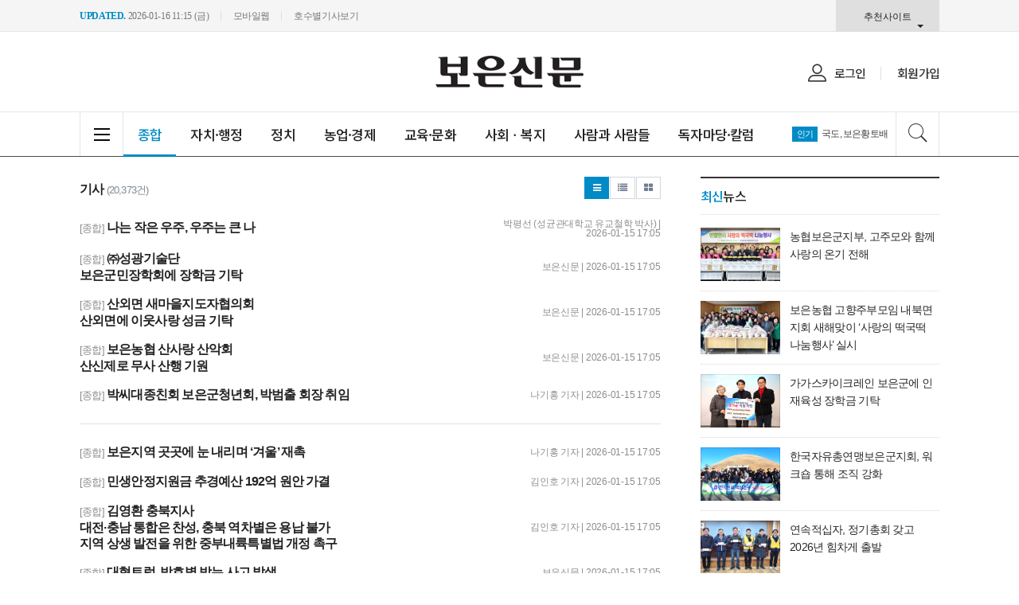

--- FILE ---
content_type: text/html; charset=UTF-8
request_url: http://www.boeuni.com/news/articleList.html?page=2&total=20373&box_idxno=&sc_section_code=S1N1&sc_sub_section_code=&sc_serial_code=&sc_area=&sc_level=&sc_article_type=&sc_view_level=&sc_sdate=&sc_edate=&sc_serial_number=&sc_word=&sc_multi_code=&sc_is_image=&sc_is_movie=&sc_order_by=E
body_size: 11162
content:
<!doctype html>
<html class="no-js" lang="ko" dir="ltr">
<head>
<meta charset="utf-8">
<meta http-equiv="x-ua-compatible" content="ie=edge">
<meta name="viewport" content="width=1080">
<meta name="apple-mobile-web-app-title" content="보은신문" />
<!-- 메타태그정보 //-->
<meta name="description" content="보은군 정치, 경제, 사회, 농업, 교육소식 제공."/>
<meta property="og:title" content="보은신문"/>
<meta property="og:site_name" content="보은신문"/>
<meta property="og:image" content="http://www.boeuni.com/image/logo/snslogo_20190828050920.jpg" />
<meta property="og:url"	content="http://www.boeuni.com" />
<meta property="og:description" content="보은군 정치, 경제, 사회, 농업, 교육소식 제공." />
<meta name="twitter:card" content="summary"/>
<meta name="twitter:title" content="보은신문"/>
<meta name="twitter:description" content="보은군 정치, 경제, 사회, 농업, 교육소식 제공."/>
<meta name="twitter:image:src" content="http://www.boeuni.com/image/logo/snslogo_20190828050920.jpg"/>
<!--// 메타태그정보 -->
<title>보은신문</title>
<link rel="canonical"  href="http://www.boeuni.com" />
<link rel="stylesheet" href="/css/jquery-ui.min.css">
<link rel="stylesheet" href="/css/foundation.min.css">
<link rel="stylesheet" href="/css/custom.foundation.min.css">
<link rel="stylesheet" href="/css/slick.min.css">
<link rel="stylesheet" href="/css/webfonts.min.css">
<link rel="stylesheet" href="/css/style.min.css">
<link rel="stylesheet" href="/css/design.style.css">
<link rel="stylesheet" href="/menuskin/pd_01/menubar.css">
<script src="/script/jquery.min.js"></script>
<script src="/script/jquery-ui.min.js"></script>
<script src="/script/slick.min.js"></script>
<script src="/script/jquery.rwdImageMaps.min.js"></script>
<script src="/script/what-input.js"></script>
<script src="/script/foundation.min.js"></script>
<script src="/menuskin/pd_01/menubar.js"></script>
<script src="/script/user.style.js"></script>
<script src="/script/clipboard.min.js"></script>
<script src="/script/jquery.tabslet.min.js"></script>
<script src="/script/common.js"></script>

<!--[if lt IE 10]>
<link rel="stylesheet" href="/css/style.ie9.css">
<script src="/script/html5shiv.min.js"></script>
<![endif]-->

<script type="text/javascript">

	$(document).ready(function(e) {
		// 이미지맵
		$('img[usemap]').rwdImageMaps();
		bannerpop.banner(".banner_event_box");					// 기능성배너 이벤트
		bannerpopMulti.bannerLoad();                            // 멀티 기능성 배너 이벤트

		// 기사뷰 이미지관련
		
		// 기사본문 부분 복사하기 저작권 표시
		$('#article-view-content-div').on('copy', function(e){			
			var sel = window.getSelection();
			var copyFooter = "<br/><br/>출처 : 보은신문(http://www.boeuni.com)<br/>";
			var copyHolder = $('<div>', {html: sel+copyFooter, id:'copy_text', style: {position: 'absolute', left: '-99999px'}});
			$('body').append(copyHolder);
			var str = $('#copy_text').html();
			$('#copy_text').html(str.replace(/(\r\n|\n|\r)/gm, "<br />"));
			sel.selectAllChildren( copyHolder[0] );
			window.setTimeout(function() {
				copyHolder.remove();
			},0);
		});
	});

	// 도메인
	var SITE_DOMAIN = 'http://www.boeuni.com'
	,___currentTime	= 1768814459;

	// 즐겨찾기 스크립트
	function bookmark() {
		window.external.AddFavorite("http://www.boeuni.com", "보은신문")
	}

</script>

<style type="text/css">
/* 사이트 기본 색 */
.user-point,a.user-point,
.poll-columns .poll-state.going,
.auto-hr04-2 .auto-nav .slick-slide.slick-current .auto-fontA,.auto-hr05 .auto-nav .slick-slide.slick-current .auto-fontA,
.info-social .fonts-option-panel li input[type="radio"]:checked + label
{color:#008bc6 !important}
.user-bg,.user-bg:hover,.user-bg:active,.user-bg:focus,li[id*="slick-"].slick-active button[data-role],.tabs .is-active a,
.checkbox-group > input[type="radio"]:checked + label, .checkbox-group > input[type="checkbox"]:checked + label,
.radio-group > input[type="radio"]:checked + label, .radio-group > input[type="checkbox"]:checked + label,
.article-list .article-list-content.type-tm .list-block .links:hover,
.poll-view .poll-view-state.going,.poll-view .poll-radio input[type="radio"]:checked + label::before,.poll-view .poll-radio input[type="checkbox"]:checked + label::before,
.auto-dl04 .auto-column::after,.auto-mr01::before,.auto-hp02 a:hover .photo-titbg,.auto-hr04 .auto-nav .slick-slide.slick-current,.auto-hr04-1 .auto-nav .slick-slide.slick-current,
.nd-switch.user-bg input[type="checkbox"]:checked + label,.nd-switch.user-bg input[type="radio"]:checked + label,
.nd-switch.user-bg input[type="checkbox"]:checked + label::before,.nd-switch.user-bg input[type="radio"]:checked + label::before,
.switch-group.user-bg > .nd-switch input[type="checkbox"]:checked + label,.switch-group.user-bg > .nd-switch input[type="radio"]:checked + label,
.switch-group.user-bg > .nd-switch input[type="checkbox"]:checked + label::before,.switch-group.user-bg > .nd-switch input[type="radio"]:checked + label::before,
.switch-group.for-ios > .nd-switch.user-bg input[type="checkbox"]:checked + label,.switch-group.for-ios > .nd-switch.user-bg input[type="radio"]:checked + label,
.switch-group.for-ios > .nd-switch.user-bg input[type="checkbox"]:checked + label::before,.switch-group.for-ios > .nd-switch.user-bg input[type="radio"]:checked + label::before
{background-color:#008bc6 !important}
.user-border,.button.user-bg,
.poll-view .poll-radio input[type="radio"] + label:hover strong::before,.poll-view .poll-radio input[type="checkbox"] + label:hover strong::before,
.poll-view .poll-radio input[type="radio"]:checked + label  strong::before,.poll-view .poll-radio input[type="checkbox"]:checked + label  strong::before,
.auto-pa01 .auto-nav .slick-current .auto-images::before,.auto-hr05-1 .auto-content a:hover .auto-images.line::before,
.auto-pa02 .auto-nav .slick-current .auto-images::before,.auto-ha08 .auto-columns a:hover .auto-images.line::before,
.auto-hr05 .auto-nav .slick-slide.slick-current .auto-images.line::before,.auto-hr08 .auto-nav .slick-slide.slick-current .auto-images.line::before,
.auto-dp03 .auto-columns:hover > a:not(.auto-section)::before,.auto-hr01 .auto-nav .slick-slide.slick-current .auto-images.line::before,
.auto-pr05 .auto-nav .auto-cursor.active::before,#gallery-wrap .gallery-content.view-page .gallery-thumb .nav-content.slick-current::before,
.info-social .fonts-option-panel li input[type="radio"]:checked + label
{border-color:#008bc6 !important}
.user-border-top {border-top-color:#008bc6 !important}
.user-border-bottom {border-bottom-color:#008bc6 !important}
.user-border-left {border-left-color:#008bc6 !important}
.user-border-right {border-right-color:#008bc6 !important}
</style>

<!-- Naver Analytics : S -->
<script type="text/javascript" src="//wcs.naver.net/wcslog.js"></script>
<script type="text/javascript">
if(!wcs_add) var wcs_add = {};
wcs_add["wa"] = "e04433e6b70d7";
wcs_do();
</script>
<!-- Naver Analytics : E -->

</head>
<body>


<!--[if lt IE 10]>
<div id="ie9-guide">
	<div class="ie9-wrapper border-box">
		<p class="guide-txt">
		잠깐! 현재 Internet Explorer 8이하 버전을 이용중이십니다. 최신 브라우저(Browser) 사용을 권장드립니다!
		</p>

		<div class="guide-right">
			<dl class="ie9-down nobr">
				<dt><i class="icon ie-logo">ie</i></dt>
				<dd>
					<span>인터넷 익스플로러 11</span>
					<a href="http://windows.microsoft.com/ko-kr/internet-explorer/download-ie" target="_blank">다운로드</a>
				</dd>
			</dl>

			<dl class="ie9-down">
				<dt><i class="icon cr-logo">chrome</i></dt>
				<dd>
					<span>구글 크롬</span>
					<a href="http://www.google.com/chrome/" target="_blank">다운로드</a>
				</dd>
			</dl>

			<dl class="ie9-down">
				<dt><i class="icon ff-logo">firefox</i></dt>
				<dd>
					<span>모질라 파이어폭스</span>
					<a href="http://www.mozilla.or.kr/" target="_blank">다운로드</a>
				</dd>
			</dl>
		</div>
	</div>
</div>
<![endif]-->
<div class="off-canvas-wrapper">
	<div class="off-canvas-wrapper-inner" data-off-canvas-wrapper>
		<div class="off-canvas user-canvas position-left" id="offCanvas" data-off-canvas>
			<!-- close //-->
			<button class="close-button" aria-label="Close menu" type="button" data-close>
				<span aria-hidden="true">&times;</span>
			</button>
			<!--// close -->

			<style type="text/css">
.user-canvas .user-canvas-navs .menu li > a:hover,.user-canvas .user-canvas-navs .menu li.is-accordion-submenu-parent[aria-expanded="true"] > a {background:#008bc6}
.user-canvas .user-canvas-navs .menu li.is-accordion-submenu-parent > a::after,.user-canvas .user-canvas-navs .menu li.is-accordion-submenu-parent[aria-expanded="true"] > a::after {border-top-color:#008bc6}
.user-canvas .user-canvas-navs .menu li ul.menu.nested li a:hover {color:#008bc6}
</style>

<nav class="user-canvas-navs">
	<!-- 1차 //-->
	<ul class="vertical menu" data-multi-open="false" data-accordion-menu>
		<li><a href="/news/articleList.html?view_type=sm">전체기사</a></li>
			<li>
		<a href="/news/articleList.html?sc_section_code=S1N1&view_type=sm" target="_top">종합</a>
	</li>
	<li>
		<a href="/news/articleList.html?sc_section_code=S1N2&view_type=sm" target="_top">자치·행정</a>
	</li>
	<li>
		<a href="/news/articleList.html?sc_section_code=S1N9&view_type=sm" target="_top">정치</a>
	</li>
	<li>
		<a href="/news/articleList.html?sc_section_code=S1N3&view_type=sm" target="_top">농업·경제</a>
	</li>
	<li>
		<a href="/news/articleList.html?sc_section_code=S1N4&view_type=sm" target="_top">교육·문화</a>
	</li>
	<li>
		<a href="/news/articleList.html?sc_section_code=S1N5&view_type=sm" target="_top">사람과 사람들</a>
	</li>
	<li>
		<a href="/news/articleList.html?sc_section_code=S1N6&view_type=sm" target="_top">독자마당·칼럼</a>
	</li>
		
        	</ul>
</nav>		</div>
		<div class="off-canvas-content" data-off-canvas-content>

			<!-- wrap //-->
			<div id="user-wrap" class="min-width-1080">

				<!-- header //-->
				<header id="user-header" class="posi-re float-center">

					<!-- 상단 HTML //-->	
										<!--// 상단 HTML -->
					
					<!-- 메뉴 //-->
					
<style type="text/css">
#user-gnb, #user-nav {padding:0 calc((100% - 1080px) / 2)}
#nav-header {padding:10px calc((100% - 1080px) / 2)}
#user-nav::after {width:1080px;left:calc((100% - 1080px) / 2)}
#user-nav > .user-menu > .secline > a.a-hover {color:#008bc6}
#user-nav > .user-menu > .secline > a.a-hover::after {border-color:#008bc6}

/* horizon */
#user-nav.horizon.basic-mode > .user-menu > .secline > ul {width:1080px;left:calc((100% - 1080px) / 2);}
#user-nav.horizon.full-mode > .user-menu > .secline > ul::before {width:calc((100% - 1080px) / 2)}

/* vertical */
#user-nav.vertical > .user-menu > .secline > ul {border-color:#008bc6}
#user-nav.vertical > .user-menu > .secline > ul > .sub > a.a-sub-hover,
#user-nav.vertical > .user-menu > .secline > ul > .sub > a:hover {background-color:#008bc6}
#user-nav.vertical.basic-mode {left:calc((100% - 1080px) / 2);width:1080px;}
#user-nav.vertical.full-mode > .user-menu > .secline > ul {left:calc((100% - 1080px) / 2);width:1080px;padding-right:calc(1080px - 300px)}

/* search */
#user-nav > .user-search-form button:hover {color:#008bc6}

/* 로그인 */
#nav-header > .user-banner > .user-logbox > li > a:hover {color:#008bc6}

</style>

<!-- 메뉴 시작 //-->
<div id="header-wrapper" data-main-code="S1N1" data-sub-code="/news/articleList.html" data-serial-code="/news/articleList.html">
	
	<!-- 최상단영역 //-->
	<div id="user-gnb">

		<!-- 최종편집 //-->
		<ul class="user-intro no-bullet">
			<li><strong class="user-point">UPDATED.</strong> 2026-01-16 11:15 (금) </li>
			<li><a href="http://www.boeuni.com/news/articleList.html?page=2&total=20373&box_idxno=&sc_section_code=S1N1&sc_sub_section_code=&sc_serial_code=&sc_area=&sc_level=&sc_article_type=&sc_view_level=&sc_sdate=&sc_edate=&sc_serial_number=&sc_word=&sc_multi_code=&sc_is_image=&sc_is_movie=&sc_order_by=E" onclick="setCookie('view_pc', 'n', 1);" target="_top">모바일웹</a></li>
			<li><a href="/news/serial.html" target="_top">호수별기사보기</a></li>
		</ul>		
		<!--// 최종편집 -->

		<!-- 추천사이트 //-->
		<div class="user-site">
			<button type="button" class="user-sitebtn" title="">추천사이트</button>
			<ul class="site-list no-bullet">
				<li><strong>기관</strong></li>
				<li><a href="http://www.boeun.go.kr/" target="_blank">보은군청</a></li>
				<li><a href="http://www.boeuncouncil.chungbuk.kr/" target="_blank">보은군의회</a></li>
				<li><a href="http://pu.cbpolice.go.kr/" target="_blank">보은경찰서</a></li>
				<li class="border"><strong >카페</strong></li>
				<li><a href="http://cafe.daum.net/boeungun/" target="_blank">재경보은군민회</a></li>
				<li><a href="http://user.chol.com/~boeun2004/t4.htm" target="_blank">재울보은향우회</a></li>
			</ul>
		</div>
		<!--// 추천사이트 -->

	</div>
	<!--// 최상단영역 -->

	<!-- 로고영역 //-->
	<header id="nav-header">
		<div class="user-banner">
					</div>
		<div class="user-logo text-center"><a href="http://www.boeuni.com" target="_top"><img src="/image/logo/toplogo_20190828050920.png" alt="보은신문"></a></div>
		<div class="user-banner">
			<!-- 로그인 //-->
			<ul class="user-logbox no-bullet">
									<li><a href="/member/login.html" target="_top"><i class="icon-member"></i>로그인</a></li>
					<li><a href="/member/index.html" target="_top">회원가입</a></li>
							</ul>
			<!--// 로그인 -->
		</div>
	</header>
	<!--// 로고영역 -->

	<!-- 메뉴바 //-->
	<nav id="user-nav" class="vertical basic-mode">
		<!-- 전체 -->
		<button type="button" class="user-allbtn" title="전체메뉴" data-toggle="offCanvas" data-tooltip><i class="menu-icon dark"></i><span class="show-for-sr">전체메뉴</span></button>

		<!-- 섹션 //-->
		<ul id="user-menu" class="user-menu no-bullet">
			<li class="secline"><a href="/news/articleList.html?sc_section_code=S1N1&view_type=sm" target="_top" data-code="S1N1">종합</a>
				<ul class="no-bullet">
									</ul>
			</li><li class="secline"><a href="/news/articleList.html?sc_section_code=S1N2&view_type=sm" target="_top" data-code="S1N2">자치·행정</a>
				<ul class="no-bullet">
									</ul>
			</li><li class="secline"><a href="/news/articleList.html?sc_section_code=S1N9&view_type=sm" target="_top" data-code="S1N9">정치</a>
				<ul class="no-bullet">
									</ul>
			</li><li class="secline"><a href="/news/articleList.html?sc_section_code=S1N3&view_type=sm" target="_top" data-code="S1N3">농업·경제</a>
				<ul class="no-bullet">
									</ul>
			</li><li class="secline"><a href="/news/articleList.html?sc_section_code=S1N4&view_type=sm" target="_top" data-code="S1N4">교육·문화</a>
				<ul class="no-bullet">
									</ul>
			</li><li class="secline"><a href="/news/articleList.html?sc_section_code=S1N7&view_type=sm" target="_top" data-code="S1N7">사회ㆍ복지</a>
				<ul class="no-bullet">
									</ul>
			</li><li class="secline"><a href="/news/articleList.html?sc_section_code=S1N5&view_type=sm" target="_top" data-code="S1N5">사람과 사람들</a>
				<ul class="no-bullet">
									</ul>
			</li><li class="secline"><a href="/news/articleList.html?sc_section_code=S1N6&view_type=sm" target="_top" data-code="S1N6">독자마당·칼럼</a>
				<ul class="no-bullet">
									</ul>
			</li>		</ul>
		<!--// 섹션 -->

		<div class="float-right">
			<div class="keyword">
				<div class="key-com">
					<span class="label tiny user-bg">인기</span>
					<ul>
						<li><a href="/news/articleList.html?sc_area=A&sc_word=국도" target='_top'><span class="top_popular">국도</span></a></li><li><a href="/news/articleList.html?sc_area=A&sc_word=보은황토배" target='_top'><span class="top_popular">보은황토배</span></a></li>	
					</ul>
				</div>
			</div>

			<!-- 검색 //-->
			<div class="user-search">
				<button type="button" class="user-search-btn" title="검색" data-tooltip><i class="s7-search"></i><span class="show-for-sr">검색버튼</span></button>

				<fieldset class="user-search-form">
					<form name="head-search" method="post" action="/news/articleList.html">
						<input type="hidden" name="sc_area" value="A">
						<input type="hidden" name="view_type" value="sm">
						<label class="show-for-sr" for="search">기사검색</label>
						<input type="text" name="sc_word" id="search" onkeydown="if(event.keyCode==13){if(this.form.sc_word.value != ''){this.form.submit();}else{alert('검색어를 입력해주세요');return false;}}" placeholder="기사 검색" title="기사검색">
						<button type="button" title="기사검색" onclick="if(this.form.sc_word.value != ''){this.form.submit();}else{alert('검색어를 입력해주세요');this.form.sc_word.focus();return false;}"><i class="s7-search"></i><span class="show-for-sr">검색</span></button>
					</form>
				</fieldset>
			</div>
			<!--// 검색 -->
		</div>
	</nav>
	<!--// 메뉴바 -->
</div>
<!--// 메뉴 끝 -->
<script type="text/javascript">
<!--
//메뉴 스타일 불러옴 : 메뉴 /script/menubar.js 와 같이 사용되어야 함
//submenuStyle	: 서브메뉴 펼침 스타일 (horizon : 가로로, vertical : 세로 슬라이딩)
var menuIndexHold = true,
menuOverHold = true,
submenuStyle = "vertical",
submenuMode = "basic",
subShow = "hold",
submenuPosi = "center",
effectSwitch = "on",
subSlideSpeed = 300,
subFadeSpeed = 300;

// 검색창,추천사이트
$(document).ready(function(){
	var $headerWrap = $("#header-wrapper")
		, $userSite = $headerWrap.find(".user-site")
		, $siteBtn = $userSite.find(".user-sitebtn")
		, $navs = $headerWrap.find("#user-nav")
		, $search = $navs.find(".user-search")
		, $searchBtn = $search.find(".user-search-btn")
		, $searchForm = $search.find(".user-search-form");
	
	// 추천사이트
	$siteBtn.on({
		click: function() {
			if($userSite.hasClass("on")){
				$userSite.removeClass("on");
			} else {
				$userSite.addClass("on");
			}
		}
	});

	// 검색창
	$searchBtn.on({
		click: function() {
			$(this).hide();
			$searchForm.show();
		}
	});

	$headerWrap.on({
		mouseleave: function() {
			$searchBtn.show();
			$searchForm.hide();
		}
	});
});
//-->
</script>

					<!--// 메뉴 -->

				</header>
				<!--// header -->

								<!-- container //-->
				<section id="user-container" class="posi-re text-left auto-pady-25 float-center width-1080">
					<!-- layer popup position  -->
					<div id="layer-popups" class="float-center width-1080"></div>
					
					<!-- 플로팅 좌우 HTML //-->
					<div class="posi-re float-center width-1080"></div>					<!--// 플로팅 좌우 HTML -->
<div class="float-center max-width-1080">

	<!-- 편집패널 //-->
	<div class="clearfix">

	</div>
	<!--// 편집패널 -->

	

	<!-- article view wrapper //-->
	<div class="user-content">

		<!-- 기사본문 내용 //-->
		<section class="user-snb">								
			<!-- contents //-->
			<article class="article-veiw-body">
				<!-- 편집패널 //-->
				<div class="clearfix">

				</div>
				<!--// 편집패널 -->
				
				
<!-- 기사리스트 //-->
<div class="article-list">
	<!-- header //-->
	<header class="article-list-header">
		<!-- title -->
		<div class="float-left article-list-header-title"><strong>기사</strong> <small class="text-muted">(20,373건)</small></div>

		<div class="float-right button-group small">
			<a href="/news/articleList.html?page=2&total=20373&sc_section_code=S1N1&sc_sub_section_code=&sc_serial_code=&sc_area=&sc_level=&sc_article_type=&sc_view_level=&sc_sdate=&sc_edate=&sc_serial_number=&sc_word=&box_idxno=&sc_multi_code=&sc_is_image=&sc_is_movie=&sc_order_by=E" class="button user-bg" data-tooltip title="리스트형"><i class="fa fa-bars fa-fw"></i><span class="sr-only">리스트형</span></a>
			<a href="/news/articleList.html?page=2&total=20373&sc_section_code=S1N1&sc_sub_section_code=&sc_serial_code=&sc_area=&sc_level=&sc_article_type=&sc_view_level=&sc_sdate=&sc_edate=&sc_serial_number=&sc_word=&box_idxno=&sc_multi_code=&sc_is_image=&sc_is_movie=&sc_order_by=E&view_type=sm" class="button nd-white" data-tooltip title="웹진형"><i class="fa fa-list fa-fw"></i><span class="sr-only">웹진형</span></a>
			<a href="/news/articleList.html?page=2&total=20373&sc_section_code=S1N1&sc_sub_section_code=&sc_serial_code=&sc_area=&sc_level=&sc_article_type=&sc_view_level=&sc_sdate=&sc_edate=&sc_serial_number=&sc_word=&box_idxno=&sc_multi_code=&sc_is_image=&sc_is_movie=&sc_order_by=E&view_type=tm" class="button nd-white" data-tooltip title="타일형"><i class="fa fa-th-large fa-fw"></i><span class="sr-only">타일형</span></a>
		</div>
	</header>
	<!--// header -->

	<!-- 리스트형 //-->
<section class="article-list-content text-left">

	<div class="table-row">
		<div class="list-titles table-cell">
			<small class="list-section">[종합]</small>
			<a href="/news/articleView.html?idxno=79762" class="links"><strong>나는 작은 우주, 우주는 큰 나</strong></a>
		</div> 
		<div class="list-dated table-cell">박평선 (성균관대학교 유교철학 박사) | 2026-01-15 17:05</div>
	</div>
	<div class="table-row">
		<div class="list-titles table-cell">
			<small class="list-section">[종합]</small>
			<a href="/news/articleView.html?idxno=79792" class="links"><strong>㈜성광기술단<br> 보은군민장학회에 장학금 기탁</strong></a>
		</div> 
		<div class="list-dated table-cell">보은신문 | 2026-01-15 17:05</div>
	</div>
	<div class="table-row">
		<div class="list-titles table-cell">
			<small class="list-section">[종합]</small>
			<a href="/news/articleView.html?idxno=79791" class="links"><strong>산외면 새마을지도자협의회<br> 산외면에 이웃사랑 성금 기탁 </strong></a>
		</div> 
		<div class="list-dated table-cell">보은신문 | 2026-01-15 17:05</div>
	</div>
	<div class="table-row">
		<div class="list-titles table-cell">
			<small class="list-section">[종합]</small>
			<a href="/news/articleView.html?idxno=79789" class="links"><strong>보은농협 산사랑 산악회<br>산신제로 무사 산행 기원</strong></a>
		</div> 
		<div class="list-dated table-cell">보은신문 | 2026-01-15 17:05</div>
	</div>
	<div class="table-row">
		<div class="list-titles table-cell">
			<small class="list-section">[종합]</small>
			<a href="/news/articleView.html?idxno=79788" class="links"><strong>박씨대종친회 보은군청년회, 박범출 회장 취임</strong></a>
		</div> 
		<div class="list-dated table-cell">나기홍 기자 | 2026-01-15 17:05</div>
	</div>
	<div class="table-row">
		<div class="list-titles table-cell">
			<small class="list-section">[종합]</small>
			<a href="/news/articleView.html?idxno=79827" class="links"><strong>보은지역 곳곳에 눈 내리며 ‘겨울’ 재촉</strong></a>
		</div> 
		<div class="list-dated table-cell">나기홍 기자 | 2026-01-15 17:05</div>
	</div>
	<div class="table-row">
		<div class="list-titles table-cell">
			<small class="list-section">[종합]</small>
			<a href="/news/articleView.html?idxno=79826" class="links"><strong>민생안정지원금 추경예산 192억 원안 가결</strong></a>
		</div> 
		<div class="list-dated table-cell">김인호 기자 | 2026-01-15 17:05</div>
	</div>
	<div class="table-row">
		<div class="list-titles table-cell">
			<small class="list-section">[종합]</small>
			<a href="/news/articleView.html?idxno=79817" class="links"><strong>김영환 충북지사<br> 대전·충남 통합은 찬성, 충북 역차별은 용납 불가<br>지역 상생 발전을 위한 중부내륙특별법 개정 촉구</strong></a>
		</div> 
		<div class="list-dated table-cell">김인호 기자 | 2026-01-15 17:05</div>
	</div>
	<div class="table-row">
		<div class="list-titles table-cell">
			<small class="list-section">[종합]</small>
			<a href="/news/articleView.html?idxno=79815" class="links"><strong>대형트럭, 방호벽 받는 사고 발생</strong></a>
		</div> 
		<div class="list-dated table-cell">보은신문 | 2026-01-15 17:05</div>
	</div>
	<div class="table-row">
		<div class="list-titles table-cell">
			<small class="list-section">[종합]</small>
			<a href="/news/articleView.html?idxno=79814" class="links"><strong>청주국제공항 이용객 466만 명 돌파</strong></a>
		</div> 
		<div class="list-dated table-cell">김인호 기자 | 2026-01-15 17:05</div>
	</div>
	<div class="table-row">
		<div class="list-titles table-cell">
			<small class="list-section">[종합]</small>
			<a href="/news/articleView.html?idxno=79813" class="links"><strong>보은소방서 ‘주택용 소방시설’ 설치 권고 나서</strong></a>
		</div> 
		<div class="list-dated table-cell">나기홍 기자 | 2026-01-15 17:05</div>
	</div>
	<div class="table-row">
		<div class="list-titles table-cell">
			<small class="list-section">[종합]</small>
			<a href="/news/articleView.html?idxno=79812" class="links"><strong>제9회 전국동시지방선거 입후보 안내</strong></a>
		</div> 
		<div class="list-dated table-cell">김인호 기자 | 2026-01-15 17:05</div>
	</div>
	<div class="table-row">
		<div class="list-titles table-cell">
			<small class="list-section">[종합]</small>
			<a href="/news/articleView.html?idxno=79811" class="links"><strong>올해 주목할 이슈 ② 죽전리의 대변신</strong></a>
		</div> 
		<div class="list-dated table-cell">보은신문 | 2026-01-15 17:05</div>
	</div>
	<div class="table-row">
		<div class="list-titles table-cell">
			<small class="list-section">[종합]</small>
			<a href="/news/articleView.html?idxno=79810" class="links"><strong>‘떳다방’ 우리 보은에도 떳다</strong></a>
		</div> 
		<div class="list-dated table-cell">나기홍 기자 | 2026-01-15 17:05</div>
	</div>
	<div class="table-row">
		<div class="list-titles table-cell">
			<small class="list-section">[종합]</small>
			<a href="/news/articleView.html?idxno=79809" class="links"><strong>충북선관위, 공정선거지원단 모집</strong></a>
		</div> 
		<div class="list-dated table-cell">김인호 기자 | 2026-01-15 17:05</div>
	</div>
	<div class="table-row">
		<div class="list-titles table-cell">
			<small class="list-section">[종합]</small>
			<a href="/news/articleView.html?idxno=79776" class="links"><strong>보은군 무공수훈자, 가스레인지 지원</strong></a>
		</div> 
		<div class="list-dated table-cell">보은신문 | 2026-01-14 14:21</div>
	</div>
	<div class="table-row">
		<div class="list-titles table-cell">
			<small class="list-section">[종합]</small>
			<a href="/news/articleView.html?idxno=79697" class="links"><strong>보은읍 미래도시의 가능성 있는가?</strong></a>
		</div> 
		<div class="list-dated table-cell">박진수 기자 | 2026-01-08 16:40</div>
	</div>
	<div class="table-row">
		<div class="list-titles table-cell">
			<small class="list-section">[종합]</small>
			<a href="/news/articleView.html?idxno=79696" class="links"><strong>근하신년謹賀新年 웃음보따리</strong></a>
		</div> 
		<div class="list-dated table-cell">오계자(소설가) | 2026-01-08 16:40</div>
	</div>
	<div class="table-row">
		<div class="list-titles table-cell">
			<small class="list-section">[종합]</small>
			<a href="/news/articleView.html?idxno=79719" class="links"><strong>재경보은군민회 황인학 회장<br> 4년 연속 고향사랑기부금 기탁</strong></a>
		</div> 
		<div class="list-dated table-cell">보은신문 | 2026-01-08 16:40</div>
	</div>
	<div class="table-row">
		<div class="list-titles table-cell">
			<small class="list-section">[종합]</small>
			<a href="/news/articleView.html?idxno=79718" class="links"><strong>태성건설 정화영 대표<br>보은군민장학회에 장학금 기탁</strong></a>
		</div> 
		<div class="list-dated table-cell">보은신문 | 2026-01-08 16:40</div>
	</div>

</section>
<!--// 리스트형 -->

<!-- //샘플
       지우면 안됨!!! ajax로 append시키기 위한 샘플 입니다.
       만약 요소와 속성이 변경이 된다면 paginate.js 의 call 부분도 수정 해야 합니다. -->
<div id="sample" class="blind">
    <div class="list-titles table-cell">
        <small class="list-section"></small>
        <a href="" class="links"></a>
    </div>
    <div class="list-dated table-cell"></div>
</div>
<!-- // 샘플 -->

	<hr>

    <div class="clearfix"><ul class="pagination text-center"><li class="pagination-start"><a href="/news/articleList.html?page=1&total=20373&box_idxno=&sc_section_code=S1N1&sc_sub_section_code=&sc_serial_code=&sc_area=&sc_level=&sc_article_type=&sc_view_level=&sc_sdate=&sc_edate=&sc_serial_number=&sc_word=&sc_multi_code=&sc_is_image=&sc_is_movie=&sc_order_by=E" title="처음"><i class="fa fa-angle-double-left fa-fw"><span class="show-for-sr">처음</span></i><span class="show-static-small-only">처음</span></a></li><li class="pagination-oneprev"><a href="/news/articleList.html?page=1&total=20373&box_idxno=&sc_section_code=S1N1&sc_sub_section_code=&sc_serial_code=&sc_area=&sc_level=&sc_article_type=&sc_view_level=&sc_sdate=&sc_edate=&sc_serial_number=&sc_word=&sc_multi_code=&sc_is_image=&sc_is_movie=&sc_order_by=E" title="이전"><i class="fa fa-angle-left fa-fw"><span class="show-for-sr">이전</span></i><span class="show-static-small-only">이전</span></a></li><li><a href="/news/articleList.html?page=1&total=20373&box_idxno=&sc_section_code=S1N1&sc_sub_section_code=&sc_serial_code=&sc_area=&sc_level=&sc_article_type=&sc_view_level=&sc_sdate=&sc_edate=&sc_serial_number=&sc_word=&sc_multi_code=&sc_is_image=&sc_is_movie=&sc_order_by=E">1</a></li><li class="current user-bg">2</li><li><a href="/news/articleList.html?page=3&total=20373&box_idxno=&sc_section_code=S1N1&sc_sub_section_code=&sc_serial_code=&sc_area=&sc_level=&sc_article_type=&sc_view_level=&sc_sdate=&sc_edate=&sc_serial_number=&sc_word=&sc_multi_code=&sc_is_image=&sc_is_movie=&sc_order_by=E">3</a></li><li><a href="/news/articleList.html?page=4&total=20373&box_idxno=&sc_section_code=S1N1&sc_sub_section_code=&sc_serial_code=&sc_area=&sc_level=&sc_article_type=&sc_view_level=&sc_sdate=&sc_edate=&sc_serial_number=&sc_word=&sc_multi_code=&sc_is_image=&sc_is_movie=&sc_order_by=E">4</a></li><li><a href="/news/articleList.html?page=5&total=20373&box_idxno=&sc_section_code=S1N1&sc_sub_section_code=&sc_serial_code=&sc_area=&sc_level=&sc_article_type=&sc_view_level=&sc_sdate=&sc_edate=&sc_serial_number=&sc_word=&sc_multi_code=&sc_is_image=&sc_is_movie=&sc_order_by=E">5</a></li><li><a href="/news/articleList.html?page=6&total=20373&box_idxno=&sc_section_code=S1N1&sc_sub_section_code=&sc_serial_code=&sc_area=&sc_level=&sc_article_type=&sc_view_level=&sc_sdate=&sc_edate=&sc_serial_number=&sc_word=&sc_multi_code=&sc_is_image=&sc_is_movie=&sc_order_by=E">6</a></li><li><a href="/news/articleList.html?page=7&total=20373&box_idxno=&sc_section_code=S1N1&sc_sub_section_code=&sc_serial_code=&sc_area=&sc_level=&sc_article_type=&sc_view_level=&sc_sdate=&sc_edate=&sc_serial_number=&sc_word=&sc_multi_code=&sc_is_image=&sc_is_movie=&sc_order_by=E">7</a></li><li><a href="/news/articleList.html?page=8&total=20373&box_idxno=&sc_section_code=S1N1&sc_sub_section_code=&sc_serial_code=&sc_area=&sc_level=&sc_article_type=&sc_view_level=&sc_sdate=&sc_edate=&sc_serial_number=&sc_word=&sc_multi_code=&sc_is_image=&sc_is_movie=&sc_order_by=E">8</a></li><li><a href="/news/articleList.html?page=9&total=20373&box_idxno=&sc_section_code=S1N1&sc_sub_section_code=&sc_serial_code=&sc_area=&sc_level=&sc_article_type=&sc_view_level=&sc_sdate=&sc_edate=&sc_serial_number=&sc_word=&sc_multi_code=&sc_is_image=&sc_is_movie=&sc_order_by=E">9</a></li><li><a href="/news/articleList.html?page=10&total=20373&box_idxno=&sc_section_code=S1N1&sc_sub_section_code=&sc_serial_code=&sc_area=&sc_level=&sc_article_type=&sc_view_level=&sc_sdate=&sc_edate=&sc_serial_number=&sc_word=&sc_multi_code=&sc_is_image=&sc_is_movie=&sc_order_by=E">10</a></li><li class="pagination-onenext"><a href="/news/articleList.html?page=3&total=20373&box_idxno=&sc_section_code=S1N1&sc_sub_section_code=&sc_serial_code=&sc_area=&sc_level=&sc_article_type=&sc_view_level=&sc_sdate=&sc_edate=&sc_serial_number=&sc_word=&sc_multi_code=&sc_is_image=&sc_is_movie=&sc_order_by=E" title="다음"><span class="show-static-small-only">다음</span><i class="fa fa-angle-right fa-fw"><span class="show-for-sr">다음</span></i></a></li><li class="pagination-next"><a href="/news/articleList.html?page=11&total=20373&box_idxno=&sc_section_code=S1N1&sc_sub_section_code=&sc_serial_code=&sc_area=&sc_level=&sc_article_type=&sc_view_level=&sc_sdate=&sc_edate=&sc_serial_number=&sc_word=&sc_multi_code=&sc_is_image=&sc_is_movie=&sc_order_by=E" title="다음"><i class="fa fa-angle-right fa-fw"><span class="show-for-sr">다음</span></i></a></li><li class="pagination-end"><a href="/news/articleList.html?page=1019&total=20373&box_idxno=&sc_section_code=S1N1&sc_sub_section_code=&sc_serial_code=&sc_area=&sc_level=&sc_article_type=&sc_view_level=&sc_sdate=&sc_edate=&sc_serial_number=&sc_word=&sc_multi_code=&sc_is_image=&sc_is_movie=&sc_order_by=E" title="끝"><span class="show-static-small-only">끝</span><i class="fa fa-angle-double-right fa-fw"><span class="show-for-sr">끝</span></i></a></li></ul></div>
</div>
<!--// 기사리스트 예시 -->
				<!-- 편집패널 //-->
				<div class="clearfix">

				</div>
				<!--// 편집패널 -->
			</article>
			<!--// contents -->

		</section>
		<!--// 기사본문 내용 -->

		<!-- 기사본문 우측 //-->
		<aside class="user-aside">
<article class="box-skin design-7">
<header class="header"><strong><span class="user-point">최신</span>뉴스</strong></header>
<section class="content"><div class="auto-article">
<ul><li class="clearfix"><a href="/news/articleView.html?idxno=79785" target="_top" class="float-left auto-images cover line width-100 height-67 auto-maright-12" style="background-image:url(/news/thumbnail/202601/79785_45938_3844_v150.jpg)">
				<span class="show-for-sr">농협보은군지부, 고주모와 함께 사랑의 온기 전해</span>
			</a><div class="size-14 line-height-4-3x"><a href="/news/articleView.html?idxno=79785" target="_top" class="auto-fontA onload">농협보은군지부, 고주모와 함께 사랑의 온기 전해</a></div>
		</li>
<li class="clearfix auto-martop-12 auto-padtop-12 auto-dot"><a href="/news/articleView.html?idxno=79784" target="_top" class="float-left auto-images cover line width-100 height-67 auto-maright-12" style="background-image:url(/news/thumbnail/202601/79784_45937_3817_v150.jpg)">
				<span class="show-for-sr">보은농협 고향주부모임 내북면지회 새해맞이 ‘사랑의 떡국떡 나눔행사’ 실시</span>
			</a><div class="size-14 line-height-4-3x"><a href="/news/articleView.html?idxno=79784" target="_top" class="auto-fontA onload">보은농협 고향주부모임 내북면지회 새해맞이 ‘사랑의 떡국떡 나눔행사’ 실시</a></div>
		</li>
<li class="clearfix auto-martop-12 auto-padtop-12 auto-dot"><a href="/news/articleView.html?idxno=79783" target="_top" class="float-left auto-images cover line width-100 height-67 auto-maright-12" style="background-image:url(/news/thumbnail/202601/79783_45936_3749_v150.jpg)">
				<span class="show-for-sr">가가스카이크레인 보은군에 인재육성 장학금 기탁</span>
			</a><div class="size-14 line-height-4-3x"><a href="/news/articleView.html?idxno=79783" target="_top" class="auto-fontA onload">가가스카이크레인 보은군에 인재육성 장학금 기탁</a></div>
		</li>
<li class="clearfix auto-martop-12 auto-padtop-12 auto-dot"><a href="/news/articleView.html?idxno=79782" target="_top" class="float-left auto-images cover line width-100 height-67 auto-maright-12" style="background-image:url(/news/thumbnail/202601/79782_45934_3336_v150.jpg)">
				<span class="show-for-sr">한국자유총연맹보은군지회, 워크숍 통해 조직 강화</span>
			</a><div class="size-14 line-height-4-3x"><a href="/news/articleView.html?idxno=79782" target="_top" class="auto-fontA onload">한국자유총연맹보은군지회, 워크숍 통해 조직 강화</a></div>
		</li>
<li class="clearfix auto-martop-12 auto-padtop-12 auto-dot"><a href="/news/articleView.html?idxno=79780" target="_top" class="float-left auto-images cover line width-100 height-67 auto-maright-12" style="background-image:url(/news/thumbnail/202601/79780_45933_3212_v150.jpg)">
				<span class="show-for-sr">연속적십자, 정기총회 갖고 2026년 힘차게 출발</span>
			</a><div class="size-14 line-height-4-3x"><a href="/news/articleView.html?idxno=79780" target="_top" class="auto-fontA onload">연속적십자, 정기총회 갖고 2026년 힘차게 출발</a></div>
		</li>
</ul>
</div></section>
</article><div class="box-margins height-20  " ></div>
<article class="box-skin design-7">
<header class="header"><strong><span class="user-point">포토</span>뉴스</strong></header>
<section class="content"><div class="auto-article auto-pa02">
<div id="roll_4" class="auto-container">
<div class="dis-none">
<a href="/news/articleView.html?idxno=79782" target="_top" class="auto-images cover line" style="background-image:url(/news/photo/202601/79782_45934_3336.jpg)">
				<img src="/news/photo/202601/79782_45934_3336.jpg" alt="한국자유총연맹보은군지회, 워크숍 통해 조직 강화">
			</a>
<div class="photo-titbg">
			<a href="/news/articleView.html?idxno=79782" target="_top" class="size-14 line-height-3-x auto-fontF onload">한국자유총연맹보은군지회, 워크숍 통해 조직 강화</a>
		</div>
		</div>
<div class="dis-none">
<a href="/news/articleView.html?idxno=79774" target="_top" class="auto-images cover line" style="background-image:url(/news/photo/202601/79774_45920_837.jpg)">
				<img src="/news/photo/202601/79774_45920_837.jpg" alt="보은군활력지원센터, 찾아가는 문화서비스 ‘인기’">
			</a>
<div class="photo-titbg">
			<a href="/news/articleView.html?idxno=79774" target="_top" class="size-14 line-height-3-x auto-fontF onload">보은군활력지원센터, 찾아가는 문화서비스 ‘인기’</a>
		</div>
		</div>
<div class="dis-none">
<a href="/news/articleView.html?idxno=79827" target="_top" class="auto-images cover line" style="background-image:url(/news/photo/202601/79827_45967_451.jpg)">
				<img src="/news/photo/202601/79827_45967_451.jpg" alt="보은지역 곳곳에 눈 내리며 ‘겨울’ 재촉">
			</a>
<div class="photo-titbg">
			<a href="/news/articleView.html?idxno=79827" target="_top" class="size-14 line-height-3-x auto-fontF onload">보은지역 곳곳에 눈 내리며 ‘겨울’ 재촉</a>
		</div>
		</div>
<div class="dis-none">
<a href="/news/articleView.html?idxno=79708" target="_top" class="auto-images cover line" style="background-image:url(/news/photo/202601/79708_45868_427.jpg)">
				<img src="/news/photo/202601/79708_45868_427.jpg" alt="최고의 놀이터 보청천 눈썰매장 9일 개장">
			</a>
<div class="photo-titbg">
			<a href="/news/articleView.html?idxno=79708" target="_top" class="size-14 line-height-3-x auto-fontF onload">최고의 놀이터 보청천 눈썰매장 9일 개장</a>
		</div>
		</div>
</div>
<div id="nav_4" class="auto-nav">
<div class="dis-none">
<div class="auto-images cover line" style="background-image:url(/news/thumbnail/202601/79782_45934_3336_v150.jpg)">
				<span class="show-for-sr">한국자유총연맹보은군지회, 워크숍 통해 조직 강화</span>
			</div>
</div>
<div class="dis-none">
<div class="auto-images cover line" style="background-image:url(/news/thumbnail/202601/79774_45920_837_v150.jpg)">
				<span class="show-for-sr">보은군활력지원센터, 찾아가는 문화서비스 ‘인기’</span>
			</div>
</div>
<div class="dis-none">
<div class="auto-images cover line" style="background-image:url(/news/thumbnail/202601/79827_45967_451_v150.jpg)">
				<span class="show-for-sr">보은지역 곳곳에 눈 내리며 ‘겨울’ 재촉</span>
			</div>
</div>
<div class="dis-none">
<div class="auto-images cover line" style="background-image:url(/news/thumbnail/202601/79708_45868_427_v150.jpg)">
				<span class="show-for-sr">최고의 놀이터 보청천 눈썰매장 9일 개장</span>
			</div>
</div>
</div>
</div>
<script type="text/javascript">
<!--
$(document).ready(function(){

	 $('#roll_4').slick({
		arrows: false,
		dots: false,
		draggable: false,
		fade: true,
		asNavFor: '#nav_4'
	});
	$('#nav_4').slick({
		asNavFor: '#roll_4',
		slidesToShow: 4,
		dots: false,
		arrows: false,
		draggable: false,
		focusOnSelect: true
	});
});
//-->
</script>
</section>
</article><div class="box-margins height-20  " ></div>
<article class="box-skin design-7">
<header class="header"><strong><span class="user-point">인기</span>뉴스</strong></header>
<section class="content"><div class="auto-article">
<ul><li class="dis-table width-full">
			<div class="dis-table-cell vertical-mid">
				<div class="dis-table">
					<div class="dis-table-cell width-30 size-16 user-point"><strong>1</strong></div>
					<div class="dis-table-cell min-width-206"><a href="/news/articleView.html?idxno=79825" target="_top" class="size-15 line-height-3-2x auto-fontA onload">보은군 민생안정지원금 신속 지급한다 </a></div>
				</div>
			</div>
<a href="/news/articleView.html?idxno=79825" target="_top" class="dis-table-cell auto-images cover line width-52 height-52 auto-marleft-14" style="background-image:url(/news/thumbnail/202601/79825_45965_313_v150.jpg)">
				<span class="show-for-sr">보은군 민생안정지원금 신속 지급한다 </span>
			</a>
</li>
<li class="dis-table width-full auto-martop-11 auto-padtop-11 auto-sol">
			<div class="dis-table-cell vertical-mid">
				<div class="dis-table">
					<div class="dis-table-cell width-30 size-16 user-point"><strong>2</strong></div>
					<div class="dis-table-cell min-width-206"><a href="/news/articleView.html?idxno=79811" target="_top" class="size-15 line-height-3-2x auto-fontA onload">올해 주목할 이슈 ② 죽전리의 대변신</a></div>
				</div>
			</div>
<a href="/news/articleView.html?idxno=79811" target="_top" class="dis-table-cell auto-images cover line width-52 height-52 auto-marleft-14" style="background-image:url(/news/thumbnail/202601/79811_45958_3139_v150.jpg)">
				<span class="show-for-sr">올해 주목할 이슈 ② 죽전리의 대변신</span>
			</a>
</li>
<li class="dis-table width-full auto-martop-11 auto-padtop-11 auto-sol">
			<div class="dis-table-cell vertical-mid">
				<div class="dis-table">
					<div class="dis-table-cell width-30 size-16 user-point"><strong>3</strong></div>
					<div class="dis-table-cell min-width-206"><a href="/news/articleView.html?idxno=79782" target="_top" class="size-15 line-height-3-2x auto-fontA onload">한국자유총연맹보은군지회, 워크숍 통해 조직 강화</a></div>
				</div>
			</div>
<a href="/news/articleView.html?idxno=79782" target="_top" class="dis-table-cell auto-images cover line width-52 height-52 auto-marleft-14" style="background-image:url(/news/thumbnail/202601/79782_45934_3336_v150.jpg)">
				<span class="show-for-sr">한국자유총연맹보은군지회, 워크숍 통해 조직 강화</span>
			</a>
</li>
<li class="dis-table width-full auto-martop-11 auto-padtop-11 auto-sol">
			<div class="dis-table-cell vertical-mid">
				<div class="dis-table">
					<div class="dis-table-cell width-30 size-16 auto-fontK"><strong>4</strong></div>
					<div class="dis-table-cell min-width-206"><a href="/news/articleView.html?idxno=79772" target="_top" class="size-15 line-height-3-2x auto-fontA onload">보은군에 또 다른 목공체험장 탄생</a></div>
				</div>
			</div>
<a href="/news/articleView.html?idxno=79772" target="_top" class="dis-table-cell auto-images cover line width-52 height-52 auto-marleft-14" style="background-image:url(/news/thumbnail/202601/79772_45918_731_v150.jpg)">
				<span class="show-for-sr">보은군에 또 다른 목공체험장 탄생</span>
			</a>
</li>
<li class="dis-table width-full auto-martop-11 auto-padtop-11 auto-sol">
			<div class="dis-table-cell vertical-mid">
				<div class="dis-table">
					<div class="dis-table-cell width-30 size-16 auto-fontK"><strong>5</strong></div>
					<div class="dis-table-cell min-width-206"><a href="/news/articleView.html?idxno=79778" target="_top" class="size-15 line-height-3-2x auto-fontA onload">산외초, 개교 100주년 기념행사로 ‘역사’ 기려</a></div>
				</div>
			</div>
<a href="/news/articleView.html?idxno=79778" target="_top" class="dis-table-cell auto-images cover line width-52 height-52 auto-marleft-14" style="background-image:url(/news/thumbnail/202601/79778_45928_2955_v150.jpg)">
				<span class="show-for-sr">산외초, 개교 100주년 기념행사로 ‘역사’ 기려</span>
			</a>
</li>
<li class="dis-table width-full auto-martop-11 auto-padtop-11 auto-sol">
			<div class="dis-table-cell vertical-mid">
				<div class="dis-table">
					<div class="dis-table-cell width-30 size-16 auto-fontK"><strong>6</strong></div>
					<div class="dis-table-cell min-width-206"><a href="/news/articleView.html?idxno=79763" target="_top" class="size-15 line-height-3-2x auto-fontA onload">기후변화로 없어진 三寒四溫</a></div>
				</div>
			</div>
</li>
<li class="dis-table width-full auto-martop-11 auto-padtop-11 auto-sol">
			<div class="dis-table-cell vertical-mid">
				<div class="dis-table">
					<div class="dis-table-cell width-30 size-16 auto-fontK"><strong>7</strong></div>
					<div class="dis-table-cell min-width-206"><a href="/news/articleView.html?idxno=79807" target="_top" class="size-15 line-height-3-2x auto-fontA onload">회인초·회인중 2025학년도 졸업식 개최</a></div>
				</div>
			</div>
</li>
<li class="dis-table width-full auto-martop-11 auto-padtop-11 auto-sol">
			<div class="dis-table-cell vertical-mid">
				<div class="dis-table">
					<div class="dis-table-cell width-30 size-16 auto-fontK"><strong>8</strong></div>
					<div class="dis-table-cell min-width-206"><a href="/news/articleView.html?idxno=79780" target="_top" class="size-15 line-height-3-2x auto-fontA onload">연속적십자, 정기총회 갖고 2026년 힘차게 출발</a></div>
				</div>
			</div>
<a href="/news/articleView.html?idxno=79780" target="_top" class="dis-table-cell auto-images cover line width-52 height-52 auto-marleft-14" style="background-image:url(/news/thumbnail/202601/79780_45933_3212_v150.jpg)">
				<span class="show-for-sr">연속적십자, 정기총회 갖고 2026년 힘차게 출발</span>
			</a>
</li>
</ul>
</div></section>
</article><div class="box-margins height-20  " ></div>

		</aside>
		<!--// 기사본문 우측 -->
	</div>
	<!--// article view wrapper -->

	<!-- 편집패널 //-->
	<div class="clearfix">

	</div>
	<!--// 편집패널 -->

</div>
				</section>
				<!--// container -->

				
				<!-- footer //-->
				
<!-- footer //-->
<footer id="user-footer" class="user-style-default">    
	<div class="float-center width-1080">
		
		<div class="footer-menu">
			<!-- logo //-->
			<div class="footer-columns user-logo"><img src="/image/logo/downlogo_20190828050920.png" alt="보은신문" /></div>
			<!--// logo -->

			<div class="footer-columns">
				<!-- nav //-->
				<nav class="user-nav">
					<a href="/com/com-1.html" class="deco-none"><strong>매체소개</strong></a>
					<a href="/com/jb.html" class="deco-none"><strong>기사제보</strong></a>
					<a href="/com/ad.html" class="deco-none"><strong>광고문의</strong></a>
					<a href="/com/bp.html" class="deco-none"><strong>불편신고</strong></a>
					<a href="/com/privacy.html" class="deco-none"><strong>개인정보취급방침</strong></a>
					<a href="/com/youthpolicy.html" class="deco-none"><strong>청소년보호정책</strong></a>
					<a href="/com/emailno.html" class="deco-none"><strong>이메일무단수집거부</strong></a>
					<a href="/rssIndex.html" class="deco-none"><strong>RSS</strong></a>
				</nav>
				<!--// nav  -->

				<address class="user-address">
					<ul class="no-bullet">
						<li class="bars">(28934) 충청북도 보은군 교사2길 18(2층) </li>
						<li class="bars">전화 : 043-543-1540</li>
						<li class="bars">팩스 : 043-543-6409</li>
						<li>청소년보호책임자 : 나기홍</li>
						
						<li class="bars  clear">등록번호 : 충북 아 00292 </li>
						<li class="bars">발행연월일(창간일) : 1990-01-13</li>
						<li class="bars">홈페이지개설일 : 2002-01-22</li>
                        <li>등록일 : 2023-03-20</li>
						<li class="bars clear">법인명 : (주) 보은신문사</li> 
						<li class="bars">제호 : 보은신문</li>
						<li class="bars">발행인 : 이종환</li>
						<li class="bars">편집인 : 나기홍</li>
						<li>발행소 : 대한신문인쇄(주)</li>
						<!--<li class="bars">사업자 등록번호 302-81-04861</li>
						<li class="bars">제보 및 각종문의 : 043-543-1540</li>
						<li>팩스 : 043-543-6409</li>
-->
						<!-- <li class="bars">등록번호 : 충북 아 00292 </li>
						<li class="bars">등록일 : 2023-03-20</li>
						<li class="bars">발행일 : </li>
												<li class="bars">발행인 : 이종환</li>
						<li>편집인 : 나기홍</li>
						 -->
						<li class="clear auto-martop-20">보은신문 모든 콘텐츠(영상,기사, 사진)는 저작권법의 보호를 받는 바, 무단 전재와 복사, 배포 등을 금합니다.</li>
						<li class="clear">C<a href="http://www.boeuni.com/admin/adminLoginForm.html" class="deco-none">o</a>pyright © 2026 보은신문. <a href="http://www.boeuni.com/news/articleList.html?page=2&total=20373&box_idxno=&sc_section_code=S1N1&sc_sub_section_code=&sc_serial_code=&sc_area=&sc_level=&sc_article_type=&sc_view_level=&sc_sdate=&sc_edate=&sc_serial_number=&sc_word=&sc_multi_code=&sc_is_image=&sc_is_movie=&sc_order_by=E" onclick="setCookie('view_pc', 'n', 1);">All</a> rights reserved. mail to <a href="mailto:nagihoung@hanmail.net" class="deco-none">nagihoung@hanmail.net</a></li>
					</ul>

					<a href="https://www.ndsoft.co.kr/" target="_blank" class="ndsoft"><img src="/image/ndsoft.gif" alt="ND소프트" /></a>                        
				</address>
			</div>
		</div>
	</div>
</footer>
<!--// footer -->

                <!--// footer -->

				<!-- 하단 HTML //-->	
								<!--// 하단 HTML -->

				<!-- back to the top //-->
				<button type="button" id="back-to-top" class="back-to-top" title="위로"><i class="s7-angle-up"><span class="show-for-sr">위로</span></i></button>
				<!--// back to the top -->

				
			</div>
			<!--// wrap -->

		</div>
	</div>
</div>

<script>
// Popup Json
var ___popup = [];
bannerpop.popup();
</script>
<script type="text/javascript">
<!--
// back to the top		
$(document).scroll(function(){
	var sDocumentHeight = $(document).height() - $(window).height();
	if($(document).scrollTop() > 0){	
		$('#back-to-top').fadeIn();
	}else{
		$('#back-to-top').fadeOut();
	}
});

$('#back-to-top').click(function(){
	$('html, body').animate( {scrollTop:0}, 100);
});
//-->
</script>



<!-- 구글 애드센스 S -->
<script src="/adManager/js/lab.js"></script>
<script>
jQuery(function($) {
	setTimeout(function() {
		$LAB
		.script("//pagead2.googlesyndication.com/pagead/js/adsbygoogle.js")
		.wait(function () {
			var adn = jQuery('.adsbygoogle').length;
			if (adn > 0) {
				for (var i = 0; i < adn; i++) {
					(adsbygoogle = window.adsbygoogle || []).push({});
				}
			}
		});
	}, 1000);
});
</script>
<!-- 구글 애드센스 E -->


<link rel="stylesheet" href="/adManager/css/adManager.css">
<script type="text/javascript" src="/library/isND/"></script>
<script>
$(document).ready(function(){
	// 닫기 버튼 자동 노출
	$('.ad-template.ad-close .ad-view').each(function(){
		$(this).append('<div class="ad-close-btn"><i class="fa fa-close"></i></div>');
	})

	// 닫기 버튼 클릭 시 이벤트
	$('body').on('click', '.ad-close-btn', function(){
		$(this).closest('.ad-view').slideUp();
	})

	
	if(____is_nd) {

				// ND IP만 광고 ID 보이기
		$('.ad-template').each(function(){
			$(this).append('<div class="ad-code-id">'+$(this).attr('id')+'</div>');
		})
		
				// 광고 ID 자동 숨김 설정 시
		$('.ad-code-id').hide();

		$('.ad-template').mouseenter(function(){
			$(this).find('.ad-code-id').show();
		}).mouseleave(function(){
			$(this).find('.ad-code-id').hide();
		})
		

			}

	})
</script>

</body>
</html>

--- FILE ---
content_type: text/css
request_url: http://www.boeuni.com/css/design.style.css
body_size: 1750
content:
@charset "UTF-8";
/**********************************************
note : fonts set
## google fonts cdn이 변경됨. https://fonts.google.com/에 방문하여 폰트를 담아오면 됩니다.
## 예) @import url('https://fonts.googleapis.com/css?family=Nanum+Gothic:400,700,800&subset=korean');
**********************************************/
@import url('https://fonts.googleapis.com/css?family=Noto+Sans+KR:100,300,400,500,700,900&display=swap&subset=korean'); /* 본고딕 */

body,th,td,input,select,textarea,button,
h1,h2,h3,h4,h5,h6 {font-family:'Malgun Gothic','돋움','dotum','Apple SD Gothic Neo','Helvetica Neue','Helvetica','Roboto','Arial',sans-serif}

/**********************************************
note : 신규작업(김유진)
**********************************************/
/******** 박스 ********/
.box-skin .header .skin-column > a, .box-skin .header .skin-column > strong, .box-skin .header > a, .box-skin .header > strong {font-weight:500;font-family: 'Noto Sans KR', sans-serif;}
/* 더보기-아이콘 */
.box-skin .header > a.btm-Icon {background-image:none}
.box-skin .header > a.btm-Icon::after {content:'+';display:block;float:right;margin-top:-3px;font-size:25px;color:#008bc6}
/* 디자인8 */
.box-skin.design-8 .header {margin-bottom:1rem;padding:.9rem 0;border-top:1px solid #333;border-bottom:1px solid rgba(0,0,0,.08)}
.box-skin.design-8.margin-0 .header {margin-bottom:0}
/* 좌측타이틀(밝은배경) */
.box-skin[class*="left-title"] .header {float:left;width:170px;padding-right:20px}
.box-skin[class*="left-title"] .content {float:left;width:calc(100% - 170px);padding-left:20px;border-left:1px solid #e7e7e7}
.box-skin[class*="left-title"] .header .skin-column > a, .box-skin[class*="left-title"] .header .skin-column > strong, .box-skin[class*="left-title"] .header > a, .box-skin[class*="left-title"] .header > strong {font-size:19px;letter-spacing:-.06em}
.box-skin[class*="left-title"] {position:relative}
.box-skin[class*="left-title"] .header > a.btm-Icon::after {content:'+';display:block;float:inherit;position:absolute;bottom:5px;left:0;margin-top:0}
.box-skin.left-title  {padding-top:20px;border-top:1px solid #333}
/* 좌측타이틀(어두운배경) */
.box-skin.left-title-b .content {border-left:1px solid rgba(255,255,255,.3)}
.box-skin.left-title-b .header .skin-column > a, .box-skin.left-title-b .header .skin-column > strong, .box-skin.left-title-b .header > a, .box-skin.left-title-b .header > strong {color:#fff}

/**********************************************
note : 자동박스
**********************************************/
.box-solid,.auto-sol {border-color:rgba(0,0,0,.08)}
.auto-images.cover.noimage {background-size:70% auto}
.line-height-4-5x {display:block;overflow:hidden;text-overflow:ellipsis;-webkit-box-orient:vertical;word-wrap:break-word;display:-webkit-box;max-height:8em;-webkit-line-clamp:5;line-height:1.6em;}


/* ha09(headline) */
.auto-ha09 .auto-column {float:left;width:221px;padding-top:25px;padding-left:20px;border-left:1px solid #e7e7e7}
.auto-ha09 .auto-column:first-child {width:calc(100% - 221px);padding:0;padding-right:20px;border:none}
.auto-ha09 .auto-column:nth-child(2) {padding-top:0}

/* d05 */
.auto-d05 .auto-sol {border-color:rgba(0,0,0,.08)}
.auto-d05 ul {overflow:auto;height:350px}
.auto-d05 ul li {width:calc(100% - 77px);margin-left:65px}
.auto-d05 ul li::before {content:'';position:absolute;width:1px;height:100%;left:-59px;top:0;border-left:1px dashed rgba(0,0,0,.12)}
.auto-d05 .clock {left:-64px;color:#222;font-weight:700;font-size:14px}
.auto-d05 .clock i {display:block;float:left;margin-top:4px;margin-right:5px;font-size:14px;color:#9a9a9a}
.auto-d05 li a .title {padding:0 5px 0 10px}

/* pr08 */
.auto-pr08 {position:relative;margin:0 -12px}
.auto-pr08 .auto-column {margin:0 12px}
.auto-pr08 .photo-btn {position:absolute;z-index:2;bottom:0;width:25px;height:25px;color:rgba(255,255,255,.7);font-size:18px;text-align:center;border:1px solid rgba(255,255,255,.3)}
.auto-pr08 .photo-btn.auto-prev {left:-170px;border-right:none}
.auto-pr08 .photo-btn.auto-next {left:-145px}

/* da07 */
.auto-da07 li {padding:16px;background-color:#f4f4f4}
.auto-da07 .title {position:relative;padding-left:40px}
.auto-da07 .title::before {content:"\5b";position:absolute;z-index:2;left:3px;top:10px;color:rgba(0,0,0,.15);display: inline-block;
font: normal normal normal 24px/1 'ndsoft fonts';}

#admin-wrap .edit-level1 {min-height:10px}

/* 임희은 / 1164664 / 20220519 */
.main-table-vote{margin:0; list-style:none}
.main-table-vote li{float:left;width:33.33%}
.main-table-vote li div{display:inline-block;width:300px;text-align:center}
.index-wrap.default-line .index-columns.grid-6 {padding-right:50px;}

--- FILE ---
content_type: text/css
request_url: http://www.boeuni.com/menuskin/pd_01/menubar.css
body_size: 2280
content:
@charset "UTF-8";
@import url('https://fonts.googleapis.com/css?family=Noto+Sans+KR:100,300,400,500,700');

/*********************************************
note : reset
*********************************************/
#header-wrapper {position:relative;width:100%;letter-spacing:-.05em}
#header-wrapper,#header-wrapper a {color:rgba(0,0,0,.74);text-decoration:none}
#header-wrapper button {cursor:pointer}
#user-gnb,
#nav-header,
#user-nav {z-index:99;display:table;width:100%}
#header-wrapper .no-bullet {margin-bottom:0}
#header-wrapper .has-tip {border:0}

/*********************************************
note : 최상단영역
*********************************************/
/* 기본 */
#user-gnb {position:relative;z-index:999;height:40px;background-color:#f5f5f5}
#user-gnb::before {content:'';position:absolute;left:0;right:0;bottom:0;border-bottom:1px solid rgba(0,0,0,.065)}
#user-gnb > [class*="user-"] {font-family:'dotum';font-size:.75rem;font-weight:400;line-height:1;letter-spacing:-0.05em}

/* 최종편집 */
#user-gnb > .user-intro {float:left;letter-spacing:-0.03em;color:#777}
#user-gnb > .user-intro > li {position:relative;float:left;padding:14px 15px 14px 0;margin-right:15px}
#user-gnb > .user-intro > li:last-child {padding-right:0;margin-right:0}
#user-gnb > .user-intro > li::after {content:'';display:block;position:absolute;z-index:2;right:0;top:14px;height:12px;border-left:1px solid #dfdfdf}
#user-gnb > .user-intro > li:last-child::after {border-left:none}
#user-gnb > .user-intro > li a {color:#777}
#user-gnb > .user-intro > li a:hover {color:#222;text-decoration:underline}

/* 추천사이트 */
#user-gnb > .user-site {position:relative;float:right}
#user-gnb > .user-site > .user-sitebtn {width:130px;height:40px;padding:15px 20px 15px 20px;color:#222;background-color:#dfdfdf}
#user-gnb > .user-site > .user-sitebtn::after {content:"";display:block;float:right;margin-left:25px;margin-top:.25rem;border-width:4px;border-style:solid;border-color:#222 transparent transparent transparent;transition:all .2s ease-in-out}
#user-gnb > .user-site.on > .user-sitebtn::after {margin-top:0;-ms-transform:rotate(180deg);-webkit-transform:rotate(180deg);transform:rotate(180deg);transition:all .2s ease-in-out}
#user-gnb > .user-site > .site-list {overflow:hidden;position:absolute;z-index:9;top:100%;right:0;width:130px;height:0;background-color:#fff;border:1px solid #dfdfdf;border-top:none;visibility:hidden;-webkit-transition:all .3s;transition:all .3s}
#user-gnb > .user-site.on > .site-list {height:232px;visibility:visible}
#user-gnb > .user-site > .site-list > li {margin:0 15px;padding:4px 0}
#user-gnb > .user-site > .site-list > li:first-child {padding-top:13px}
#user-gnb > .user-site > .site-list > li:last-child {padding-bottom:13px}
#user-gnb > .user-site > .site-list > li.border {padding-top:15px;margin-top:10px;border-top:1px dotted #aaa}
#user-gnb > .user-site > .site-list > li > strong {color:#222}
#user-gnb > .user-site > .site-list > li > a {color:#777}
#user-gnb > .user-site > .site-list > li > a:hover {color:#222;text-decoration:underline}

/*********************************************
note : 로고영역
*********************************************/
/* 기본 */
#nav-header {position:relative}
#nav-header > [class*="user-"] {display:table-cell;height:80px;vertical-align:middle}
#nav-header > .user-logo img {height:40px}

/* 기본 */
#nav-header > .user-banner {width:300px}

/* 로그인/회원가입 */
#nav-header > .user-banner > .user-logbox {float:right}
#nav-header > .user-banner > .user-logbox > li {position:relative;float:left;padding-right:20px;margin-right:20px}
#nav-header > .user-banner > .user-logbox > li:last-child {padding-right:0;margin-right:0}
#nav-header > .user-banner > .user-logbox > li::after {content:'';display:block;position:absolute;z-index:2;right:0;top:15px;height:16px;border-left:1px solid #dfdfdf}
#nav-header > .user-banner > .user-logbox > li:last-child::after {border-left:none}
#nav-header > .user-banner > .user-logbox > li > a {display:block;margin-top:11px;font-size:15px;color:#333;font-weight:500;font-family:'Noto Sans KR',sans-serif;-webkit-transition:all .15s;transition:all .15s}
#nav-header > .user-banner > .user-logbox > li > a > i {display:block;float:left;margin-top:-5px;margin-right:10px;font-size:23px}
#nav-header > .user-banner > .user-logbox > li > a:hover {color:#ff0000}

/*********************************************
note : 메뉴영역
*********************************************/
/* 기본 */
#user-nav {height:55px;background-color:#fff;border-top:1px solid #e5e5e5;border-bottom:1px solid #4c4c4c}
#user-nav > [class*="user-"] {float:left;height:55px;font-size:1.063rem;font-weight:500;line-height:1}
#user-nav .article-menu {display:none}

/* 전체 */
#user-nav > .user-allbtn {width:55px;height:55px;background-color:#fff;border-left:1px solid #e5e5e5;border-right:1px solid #e5e5e5;-webkit-transition:all .3s;transition:all .3s}
#user-nav > .user-allbtn:hover {background-color:rgba(0,0,0,1);-webkit-transition:all .3s;transition:all .3s}
#user-nav > .user-allbtn .menu-icon.dark::after {-webkit-transition:all .3s;transition:all .3s}
#user-nav > .user-allbtn:hover .menu-icon.dark::after {background:#fff;box-shadow:0 7px 0 #fff,0 14px 0 #fff}

/* 메뉴바 - 1차섹션 */
#user-nav > .user-menu > .secline {display:inline-block}
#user-nav > .user-menu > .secline > a {position:relative;display:block;height:55px;padding:19px 18px;font-family:'Noto Sans KR',sans-serif;color:#222;-webkit-transition:all .3s;transition:all .3s}
#user-nav > .user-menu > .secline > a::after {content:'';position:absolute;display:block;z-index:99;left:0;right:0;bottom:-1px;width:100%;border-bottom:3px solid transparent;-webkit-transition:all .3s;transition:all .3s}
#user-nav > .user-menu > .secline > a.a-hover {-webkit-transition:all .3s;transition:all .3s}
#user-nav > .user-menu > .secline > a.a-hover::after {border-bottom-color:#000;-webkit-transition:all .3s;transition:all .3s}

/* 메뉴바 - 2차섹션(가로) */
#user-nav.horizon > .user-menu > .secline > ul {visibility:hidden;overflow:hidden;z-index:9;position:absolute;top:220px;height:40px}
#user-nav.horizon > .user-menu > .secline > ul > .sub {float:left;font-size:.813rem;line-height:1.2em;letter-spacing:0}
#user-nav.horizon > .user-menu > .secline > ul > .sub > a {display:inline-block;padding:.75rem .75rem;font-weight:400;color:rgba(0,0,0,.5)}
#user-nav.horizon > .user-menu > .secline > ul > .sub > a.a-sub-hover,
#user-nav.horizon > .user-menu > .secline > ul > .sub > a:hover {text-decoration:underline;color:rgba(0,0,0,.9)}

/* 메뉴바 - 2차섹션(세로) */
#user-nav.vertical > .user-menu > .secline > ul {visibility:hidden;overflow:hidden;display:none;z-index:9;position:absolute;top:100%;width:160px;border:1px solid rgba(0,0,0,.12);background-color:#fff}
#user-nav.vertical > .user-menu > .secline > ul > .sub {border-top:1px solid rgba(0,0,0,.06);font-size:.938rem;line-height:1.2em;letter-spacing:0}
#user-nav.vertical > .user-menu > .secline > ul > .sub:first-child {border-top:none}
#user-nav.vertical > .user-menu > .secline > ul > .sub > a {display:inline-block;;width:100%;padding:.75rem 1rem;font-weight:400;color:rgba(0,0,0,.5)}
#user-nav.vertical > .user-menu > .secline > ul > .sub > a.a-sub-hover,
#user-nav.vertical > .user-menu > .secline > ul > .sub > a:hover {color:#fff}

/* 메뉴바 - 가로옵션:기본사이즈(서브) */
#user-nav.horizon.basic-mode > .user-menu > .secline > ul {left:0}

/* 메뉴바 - 가로옵션:전체사이트(서브) */
#user-nav.horizon.full-mode::before,
#user-nav.horizon.full-mode::after,
#user-nav.horizon.full-mode > .user-menu > .secline > ul {left:0;width:100%}
#user-nav.horizon.full-mode > .user-menu > .secline > ul::before {content:'';float:left;height:1px}

/* 메뉴바 - 세로옵션:기본사이즈(서브) */
#user-nav.vertical.basic-mode > .user-menu > .secline > ul {left:0}
#user-nav.vertical.basic-mode > .user-menu > .secline > ul > .sub {clear:both}

/* 메뉴바 - 세로옵션:전체사이트(서브) */
#user-nav.vertical.full-mode::before,
#user-nav.vertical.full-mode::after {left:0;width:100%}
#user-nav.vertical.full-mode > .user-menu > .secline > ul {height:300px}
#user-nav.vertical.full-mode > .user-menu > .secline > ul > .sub {float:left;width:50%}
#user-nav.vertical.full-mode .article-menu {display:block;position:absolute;left:320px;right:0;top:1.25rem;bottom:1.25rem;padding:0 1.25rem;border-left:1px solid rgba(0,0,0,.08)}

/* 검색 */
#user-nav .user-search {float:right;position:relative;z-index:2}
#user-nav .user-search > .user-search-btn {width:55px;height:55px;border-left:1px solid #e5e5e5;border-right:1px solid #e5e5e5;font-size:30px;color:#333;cursor:pointer}
#user-nav .user-search > .user-search-form {display:none;position:absolute;z-index:99;top:0;right:0;width:220px;height:55px;background:#f5f5f5}
#user-nav .user-search > .user-search-form::after {content:'';display:table;clear:both}
#user-nav .user-search > .user-search-form input {float:left;width:calc(100% - 65px);height:55px;margin:0;padding:0 15px;font-size:.9rem;letter-spacing:-0.05em;background:transparent;border:none;box-shadow:none}
#user-nav .user-search > .user-search-form input::placeholder {color:rgba(0,0,0,.5)}
#user-nav .user-search > .user-search-form button {float:right;height:50px;padding:.313rem 1rem 0 1rem;font-size:30px;color:#333;cursor:pointer}

/* 키워드 */
#user-nav .keyword {float:left;margin-left:10px;margin-right:10px;line-height:55px;font-size:0.750rem}
#user-nav .keyword .key-com {float:right}
#user-nav .keyword .key-com ul {float:right;margin-bottom:0;margin-left:5px;line-height:55px}
#user-nav .keyword .key-com li {float:left;overflow:hidden;text-overflow:ellipsis;white-space:nowrap;max-width:65px}
#user-nav .keyword .key-com li a::before {content:" , "}
#user-nav .keyword .key-com li:first-child a::before {content:""}
#user-nav .keyword .key-com li a:hover {text-decoration:underline}

--- FILE ---
content_type: text/css
request_url: http://www.boeuni.com/css/autobox.style.min.css
body_size: 12672
content:
@charset "UTF-8";.auto-article{font-size:.9rem;text-align:left;vertical-align:baseline;letter-spacing:-.05em;transition:all .25s ease}.auto-article::after,.auto-article::before,.auto-article>ul::after{content:'';display:table}.auto-article::after,.auto-article>ul::after{clear:both}.auto-article ol,.auto-article p,.auto-article ul{margin:0;padding:0;list-style:none}.auto-article small{font-size:.8rem}.auto-article .slick-dotted.slick-slider,.auto-article.slick-dotted.slick-slider{margin-bottom:0}.row .auto-article .slick-slider [class*=line-height-]{display:block!important}.auto-boll [class*=size-]{position:relative;padding-left:.625rem;box-sizing:border-box}.auto-boll [class*=size-]::before{content:'';position:absolute;width:3px;height:3px;background-color:rgba(0,0,0,.35);border-radius:50%;left:0;top:50%;transform:translateY(-50%)}.auto-reset [class*=size-]{position:static;padding-left:0;box-sizing:inherit}.auto-images.cover img,.auto-images.for-text img,.auto-images.noimage img,.auto-reset [class*=size-]::before{display:none}.auto-images,.auto-images img,.auto-mov{position:relative}a.auto-images{display:block}.auto-images::before{content:'';position:absolute;z-index:2;border:1px solid rgba(0,0,0,.1);left:0;right:0;top:0;bottom:0;visibility:hidden}.auto-images img{z-index:1;width:100%;height:100%}.auto-images.line::before{visibility:visible}.auto-images.radius,.auto-images.radius.line::before{border-radius:50%}.auto-images.cover{background-position:center;background-repeat:no-repeat;background-size:cover}.auto-images.cover.top{background-position:center top}.auto-images.cover.bottom{background-position:center bottom}.auto-images.noimage{background:url(/image/logo/csslogo.png) center no-repeat #fefefe;background-size:50% auto}.auto-images.cover.noimage{background-size:100% auto}.auto-images.for-text::after,.auto-images.movie::after{text-align:center;font-family:'ndsoft fonts';font-style:normal;font-weight:400;line-height:1;-webkit-font-smoothing:antialiased;-moz-osx-font-smoothing:grayscale}.auto-images.movie::after{position:absolute;z-index:11;left:50%;top:50%;transform:translateX(-50%) translateY(-50%);content:'\e907';font-size:3.5rem;color:rgba(255,255,255,.75)}.auto-article .responsive-embed{margin-bottom:0}.auto-images.grayscale{-webkit-filter:grayscale(100%);filter:grayscale(100%)}.auto-images.for-text{display:block;margin-bottom:.5rem;background:0 0;text-indent:0}.auto-images.for-text::after{content:'\5b';display:block;font-size:1.125rem;color:rgba(0,0,0,.3)}.auto-images.thumb,.auto-images.thumb.cover{background:0 0!important}.auto-images.thumb{position:inherit;width:auto;height:auto}.auto-images.thumb img{display:block;width:auto}.auto-mov::after{content:'';display:table;clear:both}.auto-mov iframe,.auto-mov object{position:relative;z-index:1;width:100%!important;height:100%!important;margin:0!important;padding:0!important}.auto-mov-title{padding:.5rem .625rem;background-color:#000;text-align:center}.auto-sol{border-top:1px solid rgba(0,0,0,.12)}.auto-dot{border-top:1px dotted rgba(0,0,0,.15)}.auto-dash{border-top:1px dashed rgba(0,0,0,.12)}.auto-dash.bottom,.auto-dot.bottom,.auto-sol.bottom{border-top:none}.auto-sol.bottom{border-bottom:1px solid rgba(0,0,0,.12)}.auto-dot.bottom{border-bottom:1px dotted rgba(0,0,0,.15)}.auto-dash.bottom{border-bottom:1px dashed rgba(0,0,0,.12)}.auto-relation{position:relative;padding-left:1.25rem}.auto-relation::before{content:'';position:absolute;z-index:1;width:6px;height:6px;border-left:1px solid #333;border-bottom:1px solid #333;left:.5rem;top:50%;transform:translateY(-50%)}.auto-article.tiles .auto-columns::after,.auto-pager::after,.auto-relation::after,.photo-titbg::after{content:'';display:table;clear:both}.auto-pager{position:relative;z-index:1;text-align:center}.auto-pager li[id*=slick-]{display:inline-block;margin:0 auto}.auto-pager li[id*=slick-] button[data-role]{display:block;overflow:hidden;width:8px;height:8px;margin-left:.2rem;margin-right:.2rem;color:transparent;text-indent:-5000px;background:rgba(0,0,0,.25);border-radius:50%;cursor:pointer}.auto-pager.white li[id*=slick-] button[data-role]{background:rgba(255,255,255,.45)}.auto-pager li[id*=slick-].slick-active button[data-role]{background-color:#e7316e}.photo-titbg{position:absolute;z-index:10;width:100%;padding:.5rem .625rem;line-height:1em;background-color:rgba(0,0,0,.75);left:0;bottom:0}.photo-titbg.right{left:inherit;right:0}.photo-titbg.cover,.photo-titbg.right.cover{right:0;top:0}.photo-titbg.gradient{padding-top:.9375rem;background:rgba(0,0,0,.75);background:-webkit-linear-gradient(transparent,rgba(0,0,0,.75));background:-o-linear-gradient(transparent,rgba(0,0,0,.75));background:-moz-linear-gradient(transparent,rgba(0,0,0,.75));background:linear-gradient(transparent,rgba(0,0,0,.75));text-shadow:1px 1px rgba(0,0,0,.75)}.photo-titbg.gradient.cover{background:-webkit-linear-gradient(transparent 65%,rgba(0,0,0,.75));background:-o-linear-gradient(transparent 65%,rgba(0,0,0,.75));background:-moz-linear-gradient(transparent 65%,rgba(0,0,0,.75));background:linear-gradient(transparent 65%,rgba(0,0,0,.75))}.photo-btn{position:absolute;z-index:11;width:auto;display:inline-block;overflow:hidden;cursor:pointer}.photo-btn.type-image{color:transparent;text-indent:-5000px}.auto-article .photo-btn.over{top:0;bottom:0}.auto-article .photo-btn.over .btn-inner{width:4rem;height:4rem;padding-top:.5rem;font-size:2.2rem;background:#fefefe;border:1px solid rgba(0,0,0,.08);border-radius:50%;box-shadow:1px 1px 1px rgba(0,0,0,.08);transform:scale3d(.7,.7,1);opacity:0;transition:all .35s}.auto-article:hover .photo-btn.over .btn-inner{transform:scale3d(1,1,1);opacity:1}.auto-article .photo-btn.over.auto-prev{left:-2rem}.auto-article .photo-btn.over.auto-next{right:-2rem}.auto-article.trans-image a:not([class]):not([style]){display:block;overflow:hidden}.auto-article.trans-image .auto-images[style*=background]{-webkit-transition:transform .5s ease 0s,-ms-transform .5s ease 0s;transition:transform .5s ease 0s,-ms-transform .5s ease 0s}.auto-article.trans-image a:hover .auto-images[style*=background]{-ms-transform:scale(1.1,1.1);transform:scale(1.1,1.1)}.auto-article.trans-text [class*=size-]{display:block;-webkit-transition:transform .3s,-ms-transform .3s;transition:transform .3s,-ms-transform .3s}.auto-article.trans-text [class*=size-] a:hover,.auto-article.trans-text a:hover [class*=size-],.auto-article.trans-text a[class*=size-]:hover{-ms-transform:translateY(-13.5%);transform:translateY(-13.5%)}@media screen and (-webkit-min-device-pixel-ratio:0){.auto-article .slick-slide [class*=line-height-]{display:block}}.auto-article.tiles .auto-columns{min-height:1px;margin-top:1rem}.auto-article.tiles .auto-columns:first-child{margin-top:0}.auto-article.tiles-2x .auto-columns{float:left;width:48%;min-height:1px;margin-top:1rem}.auto-article.tiles-2x .auto-columns:nth-child(2n){float:right}.auto-article.tiles-2x .auto-columns:nth-child(2n+1){clear:both}.auto-article.tiles-2x .auto-columns:first-child,.auto-article.tiles-2x .auto-columns:nth-child(2){margin-top:0}.auto-article.tiles-3x .auto-columns{float:left;width:32%;min-height:1px;margin-right:2%;margin-top:1rem}.auto-article.tiles-3x .auto-columns:nth-child(3n){margin-right:0}.auto-article.tiles-3x .auto-columns:nth-child(3n+1){clear:both}.auto-article.tiles-3x .auto-columns:first-child,.auto-article.tiles-3x .auto-columns:nth-child(2),.auto-article.tiles-3x .auto-columns:nth-child(3){margin-top:0}.auto-article.tiles-4x .auto-columns{float:left;width:23.5%;min-height:1px;margin-right:2%;margin-top:1rem}.auto-article.tiles-4x .auto-columns:nth-child(4n){margin-right:0}.auto-article.tiles-4x .auto-columns:nth-child(4n+1){clear:both}.auto-article.tiles-4x .auto-columns:first-child,.auto-article.tiles-4x .auto-columns:nth-child(2),.auto-article.tiles-4x .auto-columns:nth-child(3),.auto-article.tiles-4x .auto-columns:nth-child(4){margin-top:0}.auto-article.tiles-5x .auto-columns{float:left;width:18%;min-height:1px;margin-right:2.5%;margin-top:1rem}.auto-article.tiles-5x .auto-columns:nth-child(5n){margin-right:0}.auto-article.tiles-5x .auto-columns:nth-child(5n+1){clear:both}.auto-article.tiles-5x .auto-columns:first-child,.auto-article.tiles-5x .auto-columns:nth-child(2),.auto-article.tiles-5x .auto-columns:nth-child(3),.auto-article.tiles-5x .auto-columns:nth-child(4),.auto-article.tiles-5x .auto-columns:nth-child(5){margin-top:0}.auto-fontA{color:#292728!important}.auto-fontB{color:rgba(0,0,0,.55)!important}.auto-fontC{color:rgba(0,0,0,.7)!important}.auto-fontD{color:#006f97!important}.auto-fontE{color:rgba(0,0,0,.75)!important}.auto-fontF{color:#fefefe!important}.auto-fontG{color:#344289!important}.auto-fontH{color:#242961!important}.auto-fontI{color:#496579!important}.auto-fontJ{color:rgba(255,255,255,.65)!important}.auto-fontK{color:rgba(0,0,0,.4)!important}.auto-fontL{color:#29aba5!important}.auto-article a:hover{text-decoration:none}.auto-article .onload:hover,.auto-article a:hover .onload{color:#d3231a!important;text-decoration:underline}.auto-article .auto-fontF.onload:hover,.auto-article a:hover .auto-fontF.onload{color:#fefefe!important;text-decoration:underline}.auto-d03 .auto-section{display:inline-block;overflow:hidden;float:left;max-width:60px;padding:.25rem .5rem;margin-right:.5rem;font-size:.75rem;line-height:1.25em;letter-spacing:-.05em;color:#fefefe;text-align:center;text-overflow:ellipsis;white-space:nowrap}.auto-db01 .number,.auto-db02 .number{float:left;margin-right:.625rem;text-align:center}.auto-db01 .number{overflow:hidden;height:21px;margin-top:2px;color:#fefefe;width:21px;font-size:.7rem;line-height:1.7em}.auto-db01 .number.default-bg{color:#777;background-color:#fefefe;border:1px solid rgba(0,0,0,.1)}.auto-db02 .number{width:18px;font-size:1rem;font-weight:700;line-height:1.4em}.auto-db02 .number.default-point{color:rgba(0,0,0,.45)}.auto-db03 .auto-content{position:relative;padding:.625rem 0}.auto-db03 .auto-content::before{content:'';display:block;position:absolute;z-index:1;height:3px;left:0;right:0;bottom:0;background-color:rgba(0,0,0,.15)}.auto-db03 .auto-content::after{content:'';display:table;clear:both}.auto-db03 .auto-content .number{float:left;margin-right:1rem;font-size:2.3rem;font-weight:400;line-height:1em;text-align:center}.auto-db03 .auto-content .number.default-point{color:#999}.auto-db03 .auto-content .auto-icon-line{display:none;position:absolute;z-index:2;left:0;bottom:0;height:3px;text-indent:-1000pt}.auto-db03 .auto-content:first-child{padding-top:0}.auto-db03 .auto-content:nth-of-type(1) .auto-icon-line{display:block;width:100%}.auto-db03 .auto-content:nth-of-type(2) .auto-icon-line{display:block;width:80%}.auto-db03 .auto-content:nth-of-type(3) .auto-icon-line{display:block;width:60%}.auto-db03 .auto-content:nth-of-type(4) .auto-icon-line{display:block;width:40%}.auto-db03 .auto-content:nth-of-type(5) .auto-icon-line{display:block;width:20%}.auto-db04 .number{float:left;margin-right:1rem;font-size:1rem;font-weight:700;line-height:1.6em;text-align:center}.auto-db04 .number.default-point{color:rgba(0,0,0,.45)}.auto-db04 .number.count1,.auto-db04 .number.count2,.auto-db04 .number.count3{min-height:50px}.auto-dbr01{padding:.625rem;background-color:rgba(0,0,0,.05);border:1px solid rgba(0,0,0,.12)}.auto-dbr01 .auto-btn{float:right;position:relative;z-index:2;width:18px;height:18px;margin-top:3px;margin-left:5px;font-size:.7rem;background-color:#fefefe;border:1px solid rgba(0,0,0,.12);border-bottom-color:rgba(0,0,0,.25);cursor:pointer}.auto-dbr01 .number{float:left;width:21px;height:21px;margin-right:7px;font-size:.7rem;line-height:1.8em;color:#fefefe;text-align:center}.auto-dbr01 .number.default-bg{background-color:rgba(0,0,0,.3)}.auto-dbr01,.auto-dbr02,.auto-dr02,.auto-ma01-3{position:relative}.auto-dbr02 .number{float:left;min-height:65px;margin-right:1rem;font-size:1rem;font-weight:700;line-height:1.4em;text-align:center}.auto-dbr02 .number.default-point{color:gray}.auto-dbr02 .auto-info{overflow:hidden;line-height:1.25em;text-overflow:ellipsis;white-space:nowrap}.auto-dbr02 .auto-info>a{display:inline-block;font-size:.75rem}.auto-dbr02 .auto-info>a.user-point{margin-right:.25rem}.auto-dbr02 .auto-pager{line-height:1;text-align:right}.auto-dbr02 .auto-pager li[id*=slick-]:last-child button[data-role]{margin-right:0}.auto-dbr02 .photo-btn{width:15px;height:15px;bottom:2px;font-size:.6rem;color:#5b5d6c;background-color:#fefefe;border:1px solid #c3c3c3;text-align:center}.auto-dbr02 .photo-btn.auto-prev{left:0;border-radius:2px 0 0 2px}.auto-dbr02 .photo-btn.auto-next{left:14px;border-radius:0 2px 2px 0}.auto-dl04 .auto-column{position:relative;padding-left:30px}.auto-dl04 .auto-column::after,.auto-dl04 .auto-column::before{content:'';position:absolute}.auto-dl04 .auto-column::before{z-index:1;border-left:1px solid #ccc;left:10px;top:0;bottom:0}.auto-dl04 .auto-column::after{z-index:2;width:5px;height:5px;background:#bdc3c7;left:5px;top:30px;border:3px solid #fefefe;border-radius:50%;box-sizing:content-box}.auto-dl04 .auto-column:first-child::after{top:6px}.auto-dp02 .auto-content{float:left;width:48%;margin-bottom:1rem}.auto-dp02 .auto-content:nth-child(2n){float:right}.auto-dp02 .auto-content:nth-child(2n+1){clear:both}.auto-dp02 .auto-content .size-16{font-weight:700}.auto-dp03 .auto-columns{position:relative;margin-top:1rem;text-align:center}.auto-dp03 .auto-columns:first-child{margin-top:0}.auto-dp03 .auto-columns>a{display:block}.auto-dp03 .auto-columns>a:not(.auto-section)::before{content:'';position:absolute;z-index:1;left:0;top:0;width:100%;height:100%;border:1px solid rgba(0,0,0,.08)}.auto-dp03 .auto-columns:hover>a:not(.auto-section)::before{border-width:3px;border-color:#e6336d}.auto-dp03 .auto-columns .auto-section{position:absolute;bottom:140px;left:50%;z-index:2;padding:.25rem 1.25rem;font-size:.75rem;line-height:1.25em;color:#fefefe;-webkit-transform:translateX(-50%);transform:translateX(-50%)}.auto-dp03 .auto-columns.noimage .auto-section{display:inline-block;position:static;bottom:inherit;left:inherit;margin-left:auto;margin-right:auto;-webkit-transform:translateX(0);transform:translateX(0)}.auto-dp03 .auto-columns .auto-content{min-height:140px;padding:1.25rem;text-align:left}.auto-dp03 .auto-columns .auto-content::after{content:'';display:table;clear:both}.auto-dp04 .auto-columns{float:left;width:48.5%;padding-top:.9375rem}.auto-dp04 .auto-columns:nth-child(3n),.auto-ha05 .auto-content li:nth-child(2n),.m-auto-tp07-2 ul>li:nth-child(2n-1){float:right}.auto-dp04 .auto-columns:first-child,.auto-dp04 .auto-columns:nth-child(3n+1){float:none;width:auto;clear:both}.auto-dp04 .auto-columns:first-child{padding-top:0}.auto-dp04 .auto-columns .auto-images:not(.for-text){height:92px}.auto-dp04 .auto-columns:first-child .auto-images:not(.for-text),.auto-dp04 .auto-columns:nth-child(3n+1) .auto-images:not(.for-text){height:200px}.auto-dr01 .accordion-title::before{color:rgba(0,0,0,.4)}.auto-dr01 .accordion-title:hover{background:#f8f8f9}.auto-dr01 .accordion-content .more-btn::after,.auto-dr01 .accordion-content .more-btn::before,.auto-dr01 .accordion-content::after,.auto-ma01-1 .auto-mores::before{content:'';display:table;clear:both}.auto-dr01 .accordion-content .more-btn{margin-top:.75rem}.auto-dr01 .accordion-content .more-btn a{float:right;display:block;padding:.4rem .625rem;font-size:.7rem;line-height:1;letter-spacing:-.05em;color:gray;background-color:#f8f8f9;border:1px solid rgba(0,0,0,.1);border-radius:1.25rem}.auto-dr01 .accordion-content .more-btn a::after{content:'';float:right;margin:.2rem -.2rem 0 .4rem;border-width:3px;border-style:solid;border-color:transparent transparent transparent gray}.auto-dr02 .photo-btn{width:15px;height:15px;top:-28px;font-size:.6rem;color:#5b5d6c;background-color:#fff;border:1px solid #c3c3c3;text-align:center}.auto-dr02 .photo-btn.auto-prev{right:14px;border-radius:2px 0 0 2px}.auto-dr02 .photo-btn.auto-next{right:0;border-radius:0 2px 2px 0}.auto-dr03 .auto-section{border-top:2px solid #000}.auto-dr03 .auto-section>a{display:block;position:relative;font-size:1.063rem;line-height:1em;letter-spacing:-.05em;padding:.8rem 0}.auto-dr03 .auto-section>a::after{content:'';display:block;position:absolute;z-index:1;width:75px;height:26px;top:0;right:0;background:url([data-uri]) 50% no-repeat #000}.auto-dr03 .auto-content{min-height:92px;padding:1.25rem .5rem;border-bottom:1px solid #000}.auto-dr03 .photo-btn.over{top:3rem}.auto-m03 .auto-titles{max-width:calc(100% - 95px)}.auto-m03 .auto-names{overflow:hidden;max-width:70px;margin-top:.2rem;font-size:.75rem;text-overflow:ellipsis;white-space:nowrap}.auto-ma01-1 .auto-mores{display:block;position:relative;margin-top:.5rem;padding-right:.6rem;font-size:.75rem;line-height:1em;letter-spacing:-.05em;color:#aaa;text-align:right}.auto-ma01-1 .auto-mores::after{content:'';position:absolute;z-index:1;border-width:3px;border-style:solid;border-color:transparent transparent transparent #aaa;right:0;top:50%;transform:translateY(-50%)}.auto-ma01-3 .label-group::after{clear:inherit}.auto-ma02 .auto-content{display:block;overflow:hidden;max-height:95px}.auto-ma04 .auto-content:not(:first-child){float:right;width:calc(100% - 180px)}.auto-ma04 .auto-titles{float:left;max-width:calc(100% - 95px)}.auto-ma04 .auto-names{overflow:hidden;float:right;width:80px;margin-top:.2rem;font-size:.75rem;text-overflow:ellipsis;white-space:nowrap;text-align:right}.auto-ma05 .auto-columns::after,.auto-ma05 .auto-more::after,.auto-ma06 .auto-container::after{content:'';display:table;clear:both}.auto-ma05 .auto-columns .auto-section{display:inline-block;padding:.25rem .5rem;margin-right:.5rem;line-height:1.25em;font-size:.75rem;color:#fefefe}.auto-ma05 .auto-more{margin-top:2rem;border:1px solid rgba(0,0,0,.12);text-align:center;clear:both}.auto-ma05 .more-btns{float:left;width:calc(100% - 180px);padding:.5rem 1rem;font-size:.9rem;font-weight:700;line-height:1.25rem;letter-spacing:-.05em;text-align:center;cursor:pointer}.auto-ma05 .more-btns.all{width:180px;border-left:1px solid rgba(0,0,0,.08)}.auto-ma06 .auto-header{display:table;width:100%;margin-bottom:1rem;border-top:2px solid #231915;table-layout:fixed}.auto-ma06 .auto-header .dis-table-cell{width:100%;vertical-align:middle;text-align:left}.auto-ma06 .auto-header .auto-section{width:135px;border-right:1px solid rgba(0,0,0,.1)}.auto-ma06 .auto-header .auto-title{padding:1rem 0 1rem 1.25rem}.auto-ma06 .auto-columns{float:left;position:relative;width:32%;margin-left:2%;margin-top:2%}.auto-ma06 .auto-columns:first-child,.auto-ma06 .auto-columns:nth-child(6n+1){width:66%;margin-left:0;clear:both}.auto-ma06 .auto-columns:nth-child(1),.auto-ma06 .auto-columns:nth-child(2){margin-top:0}.auto-ma06 .auto-columns.clear{margin-left:0;clear:both}.auto-ma06 .auto-columns .auto-images{height:0;padding-bottom:52%}.auto-ma06 .auto-columns.small>a{display:block;position:relative}.auto-ma06 .auto-columns.small>a::before{content:'';position:absolute;z-index:1;border:1px solid rgba(0,0,0,.1);left:0;right:0;top:0;bottom:0}.auto-ma06 .auto-columns.small .auto-images{padding-bottom:56.25%}.auto-ma06 .auto-columns.small .auto-content{min-height:86px;padding:1.25rem}.auto-ma07 .auto-columns{float:right;position:relative;width:calc(100% - 400px);margin-top:1rem;padding-top:1rem;border-top:1px dotted rgba(0,0,0,.12)}.auto-ma07 .auto-columns:first-child,.auto-ma07 .auto-columns:nth-child(5n+1){float:left;width:375px;clear:both}.auto-ma07 .auto-columns:first-child,.auto-ma07 .auto-columns:nth-child(5n+1),.auto-ma07 .auto-columns:nth-child(5n+1)+.auto-columns{margin-top:0;border-top:none}.auto-ma07 .auto-columns:nth-child(1),.auto-ma07 .auto-columns:nth-child(2){margin-top:0;padding-top:0;border-top:none}.auto-ma07 .auto-columns .photo-titbg [class*=size-]{position:absolute;z-index:1;left:1.25rem;right:1.25rem;bottom:1rem}.auto-mb01 .auto-columns{float:right;position:relative;width:calc(100% - 500px);padding-top:1rem;margin-top:1rem;border-top:1px dotted rgba(0,0,0,.15)}.auto-mb01 .auto-columns:first-child,.auto-mb01 .auto-columns:nth-child(5n+1){float:left;width:475px;clear:both}.auto-mb01 .auto-columns:nth-child(1),.auto-mb01 .auto-columns:nth-child(2){margin-top:0;padding-top:0;border-top:none}.auto-mb01 .auto-columns:nth-child(5n+1),.auto-mb01 .auto-columns:nth-child(5n+1)+.auto-columns{padding-top:0;border-top:none}.auto-mb01 .auto-columns>a,.auto-mp02 .auto-columns a{display:block}.auto-mb01 .auto-columns .auto-images{height:0;padding-bottom:56.25%}.auto-mb01 .auto-columns .number{float:left;margin-right:.8rem;font-size:2.75rem;font-style:normal;line-height:.9em}.auto-mb01 .auto-columns:nth-child(5n+1) .number{font-size:3.25rem}.auto-mb01 .auto-columns .number:not(.user-point){color:#fefefe}.auto-mb01 .auto-columns .photo-inner{position:absolute;z-index:1;left:1.25rem;right:1.25rem;bottom:1rem}.auto-mp01-5 .auto-columns{overflow:hidden;position:relative}.auto-mp01-5 .auto-content{position:absolute;z-index:44;width:100%;height:100%;padding:20px;left:0;top:0;text-align:center;text-shadow:1px 1px rgba(0,0,0,.8);transition:transform .4s,opacity .1s .3s;opacity:0;transform:translateY(100%);-ms-transform:translateY(100%)}.auto-mp01-5 a:hover .auto-content{transition:transform .4s,opacity .1s;opacity:1;transform:translateY(0);-ms-transform:translateY(0)}.auto-mp01-5 .auto-content::after{content:'';position:absolute;z-index:1;width:100%;height:100%;background:rgba(0,0,0,.75);left:0;top:0}.auto-mp01-5 .auto-content .auto-fontF,.auto-mp01-5 .auto-content .auto-fontJ{position:relative;z-index:2}.auto-mp01-5 .auto-content .auto-fontF{margin-bottom:1rem}.auto-mp01-5 .auto-content .auto-fontJ::before{content:'';display:block;position:relative;z-index:2;width:100%;margin-bottom:1rem;border-top:1px solid rgba(255,255,255,.25);clear:both}.auto-mp02 .auto-columns{position:relative}.auto-mp02 .auto-columns a::before,.auto-mp05 .auto-columns>a::before{content:'';position:absolute;z-index:1;left:0;top:0;border:1px solid rgba(0,0,0,.12)}.auto-mp02 .auto-columns a::before{right:0;bottom:0}.auto-mp02 .auto-section{font-size:.8rem;text-align:left}.auto-mp02 .auto-section.noimage{position:relative;padding-bottom:.5rem;margin-bottom:1rem;font-size:1.25rem;font-weight:400;text-align:center}.auto-mp02 .auto-section.noimage::before{content:'';position:absolute;z-index:1;width:30%;max-width:3rem;border-bottom:1px solid rgba(0,0,0,.12);left:50%;top:100%;transform:translateX(-50%)}.auto-mp02 .auto-images{position:relative}.auto-mp02 .auto-images::before{content:'';position:absolute;z-index:1;border-color:transparent;border-top-color:rgba(0,0,0,.1);top:inherit;visibility:visible}.auto-mp02 .auto-content{position:relative;padding:.9375rem}.auto-mp02 .auto-content::after{content:'';display:table;clear:both}.auto-mp03 .auto-section{position:absolute;z-index:10;padding:.3rem .5rem;font-size:.75rem;line-height:1;color:#fefefe;left:0;top:0}.auto-mp04 .auto-columns{overflow:hidden;float:left;max-height:136px;-webkit-transition:width .15s;transition:width .15s}.auto-mp04 .auto-columns .auto-content{display:none}.auto-mp04 .auto-columns.active .auto-content,.auto-mp05 .auto-columns>a,.auto-mp05.tiles-4x a:hover .auto-content .auto-section{display:block}.auto-mp04 .auto-columns.active .auto-images{float:left;margin-right:1rem}.auto-mp05 .auto-columns,.auto-mr01{position:relative}.auto-mp05 .auto-columns>a::before{width:100%;height:100%}.auto-mp05 .auto-images{height:0;padding-bottom:56.25%}.auto-mp05 a:hover .auto-images{padding-bottom:calc(56.25% + 120px)}.auto-mp05.tiles-4x a:hover .auto-images{padding-bottom:calc(56.25% + 96px)}.auto-mp05 .auto-content{overflow:hidden;height:120px;padding:1.25rem;-webkit-transition:background .25s;transition:background .25s}.auto-mp05 a:hover .auto-content{position:absolute;z-index:1;left:0;top:0;width:100%;height:100%;padding:1.5rem;background-color:rgba(0,0,0,.75);text-align:center}.auto-mp05 a:hover .auto-content .auto-titles{color:#fefefe}.auto-mp05 .auto-content .auto-summary,.auto-mp05.tiles-4x .auto-content .auto-section{display:none}.auto-mp05 a:hover .auto-content .auto-summary{display:block}.auto-mp05 a:hover .auto-content .auto-section{position:absolute;z-index:1;left:0;right:0;bottom:1.25rem}.auto-mp05.tiles-4x .auto-content{height:96px}.auto-mr01{height:50px;padding-right:1rem;background-color:#fefefe;border:1px solid rgba(0,0,0,.12)}.auto-mr01::before,.auto-mr02 .auto-title{float:left;line-height:1;color:#fefefe;letter-spacing:-.05em}.auto-mr01::before{content:'최신뉴스';height:50px;margin:-1px 1rem -1px -1px;font-weight:700;padding:1.063rem .9rem 0;font-size:.9rem;background-color:#c00}.auto-mr01 .auto-container{margin-top:.9rem}.auto-mr02{position:relative;padding:.625rem;background-color:#f8f8f9;border:1px solid rgba(0,0,0,.1)}.auto-mr02 .auto-title{position:relative;padding:.5rem .625rem;margin-right:1rem;font-size:.8rem;background-color:#323232;border-radius:.2rem}.auto-mr02 .auto-title::after{content:'';position:absolute;z-index:1;border-width:4px;border-style:solid;border-color:transparent transparent transparent #323232;left:100%;top:50%;transform:translateY(-50%)}.auto-mr02 .auto-title .point{color:#ffe92e}.auto-mr02 .auto-roll{padding-right:40px;margin-top:.15rem}.auto-mr02 .auto-roll .slick-slide{padding-right:.5rem}.auto-mr02 .photo-btn{width:15px;height:15px;top:5px;font-size:.6rem;color:#5b5d6c;background-color:#fefefe;border:1px solid #c3c3c3;text-align:center}.auto-mr02 .photo-btn.auto-prev{right:14px;border-radius:2px 0 0 2px}.auto-mr02 .photo-btn.auto-next{right:0;border-radius:0 2px 2px 0}.auto-ha02 .auto-mores{margin-top:.5rem;font-size:.75rem;letter-spacing:-.05em;text-align:right}.auto-ha04 .auto-column{float:left;width:345px;padding-top:25px;padding-left:25px;border-left:1px solid #e7e7e7}.auto-ha04 .auto-column:first-child{width:calc(100% - 345px);padding:0 25px 0 0;border:0}.auto-ha04 .auto-column:nth-child(2){padding-top:0}.auto-ha04 .auto-column:nth-child(2n+1) .auto-fontA,.auto-ha04-1 .auto-column:nth-child(2n+1) .auto-fontA,.auto-ha04-2 .auto-column:nth-child(2n+1) .auto-fontA{font-weight:700}.auto-ha04-1 .auto-column{float:left;width:220px;padding-top:25px;padding-left:25px;border-left:1px solid #e7e7e7}.auto-ha04-1 .auto-column:first-child{width:calc(100% - 220px);padding:0 25px 0 0;border:0}.auto-ha04-1 .auto-column:nth-child(2){padding-top:0}.auto-ha04-2 .auto-column{float:left;width:33.333333%;padding-top:25px;padding-left:25px}.auto-ha04-2 .auto-column:first-child{padding:0 25px 0 0;border-right:1px solid #e7e7e7}.auto-ha04-2 .auto-column:nth-child(2),.auto-ha04-2 .auto-column:nth-child(3){padding-top:0}.auto-ha05,.auto-hr01,.auto-hr02,.auto-hr03{position:relative}.auto-ha05 .auto-content{position:absolute;z-index:1;left:390px;right:0;bottom:0}.auto-ha05 .auto-content li{float:left;position:relative;width:48%}.auto-ha05 .auto-content li:nth-child(2n+1){clear:both}.auto-ha05 .auto-content .auto-fontF{display:block;overflow:hidden;line-height:1.4em;text-overflow:ellipsis;white-space:nowrap}.auto-ha05 .auto-content .auto-fontJ{display:none}.auto-ha05 .auto-content .photo-titbg{transition:all .15s}.auto-ha05 .auto-content a:hover .photo-titbg{padding-top:.625rem;background:rgba(0,0,0,.75);top:0}.auto-ha05 .auto-content a:hover .auto-fontF{display:-webkit-box;max-height:2.8em;-webkit-line-clamp:2;-webkit-box-orient:vertical;word-wrap:break-word;text-overflow:ellipsis;white-space:normal}.auto-ha05 .auto-content a:hover .auto-fontJ{display:block}.auto-ha06 .auto-content{float:left;position:relative;width:25%;height:215px}.auto-ha06 .auto-content:first-child,.auto-ha06 .auto-content:nth-child(5n+1){width:50%;height:430px;clear:both}.auto-ha06 .auto-content a{display:block;position:relative;height:100%;padding:.9375rem}.auto-ha06 .auto-content a:hover,.auto-ha06-1 .auto-content a:hover,.auto-ha06-3 .auto-content a:hover{background-color:#f8f8f9}.auto-ha06 .auto-content a::before{content:'';position:absolute;z-index:1;border:1px solid rgba(0,0,0,.1);border-left:none;border-top:none;left:0;right:0;top:0;bottom:0}.auto-ha06 .auto-content:first-child a::before,.auto-ha06 .auto-content:nth-child(5n+1) a::before{border-left:1px solid rgba(0,0,0,.1)}.auto-ha06 .auto-content:first-child a::before,.auto-ha06 .auto-content:nth-child(2) a::before,.auto-ha06 .auto-content:nth-child(3) a::before,.auto-ha06-3 .auto-content:first-child a::before,.auto-ha06-3 .auto-content:nth-child(2) a::before,.auto-ha06-3 .auto-content:nth-child(3) a::before{border-top:1px solid rgba(0,0,0,.1)}.auto-ha06-1 .auto-content{float:left;position:relative;width:calc(25% - 15px);height:215px;margin-left:15px;margin-top:15px}.auto-ha06-1 .auto-content:first-child,.auto-ha06-1 .auto-content:nth-child(5n+1){width:50%;height:445px;margin-left:0;clear:both}.auto-ha06-1 .auto-content:nth-child(1),.auto-ha06-1 .auto-content:nth-child(2),.auto-ha06-1 .auto-content:nth-child(3){margin-top:0}.auto-ha06-1 .auto-content a{display:block;position:relative;height:100%}.auto-ha06-1 .auto-content a::before{content:'';position:absolute;z-index:1;border:1px solid rgba(0,0,0,.1);left:0;right:0;top:0;bottom:0}.auto-ha06-1 .auto-content .auto-text{padding:1rem}.auto-ha06-2 .auto-content{float:left;width:calc(20% - 15px);margin-left:15px;margin-top:1.25rem}.auto-ha06-2 .auto-content:first-child,.auto-ha06-2 .auto-content:nth-child(4n+1){width:40%;margin-left:0;clear:both}.auto-ha06-2 .auto-content:first-child,.auto-ha06-2 .auto-content:nth-child(2),.auto-ha06-2 .auto-content:nth-child(3),.auto-ha06-2 .auto-content:nth-child(4){margin-top:0}.auto-ha06-3 .auto-content{overflow:hidden;float:left;position:relative;width:33.333333%;height:320px}.auto-ha06-3 .auto-content:nth-child(3n+1){clear:both}.auto-ha06-3 .auto-content a{display:block;position:relative;height:100%;padding:.9375rem}.auto-ha06-3 .auto-content a::before{content:'';position:absolute;z-index:1;border:1px solid rgba(0,0,0,.1);border-left:none;border-top:none;left:0;right:0;top:0;bottom:0}.auto-ha06-3 .auto-content:nth-child(3n+1) a::before{border-left:1px solid rgba(0,0,0,.1)}.auto-ha06-3 .auto-content .auto-images.for-text::after{font-size:2rem;color:rgba(0,0,0,.25)}.auto-ha07 .auto-columns{overflow:hidden;float:left;position:relative;width:calc(20% - 1px);margin-left:1px;margin-top:1px;text-align:center}.auto-ha07 .auto-columns.medium{width:calc(30% - 1px)}.auto-ha07 .auto-columns.large{width:50%;margin-left:0;clear:both}.auto-ha07 .auto-columns:nth-child(1),.auto-ha07 .auto-columns:nth-child(2),.auto-ha07 .auto-columns:nth-child(3){margin-top:0}.auto-ha07 .auto-images.cover{overflow:hidden;-webkit-transition:all .5s ease 0s;transition:all .5s ease 0s}.auto-ha07 a:hover .auto-images.cover{transform:scale3d(1.1,1.1,1.1)}.auto-ha07 .photo-titbg [class*=size-]{position:absolute;z-index:1;left:1.25rem;right:1.25rem;bottom:1rem}.auto-ha08 .auto-columns{position:relative;float:left;width:calc(35% - 10px);margin-left:10px;margin-top:10px}.auto-ha08 .auto-columns:first-child,.auto-ha08 .auto-columns:nth-child(3n+1){width:65%;margin-left:0;clear:both}.auto-ha08 .auto-columns:nth-child(1),.auto-ha08 .auto-columns:nth-child(2){margin-top:0}.auto-ha08 .auto-columns .auto-images.line::before{content:'';border-width:3px;border-color:transparent}.auto-ha08 .auto-columns a:hover .auto-images.line::before{border-color:#e73f72}.auto-ha08 .photo-titbg{padding:.9375rem}.auto-hp01 .size-50{font-size:4.25rem;margin-top:2.4rem}.auto-hp01 .size-50 .auto-fontA,.auto-hp01.black .size-50 .auto-fontF{text-decoration:underline}.auto-hp01 .auto-images::after{content:url(/image/autobox/auto-h07-bg.png);position:absolute;z-index:1;left:0;top:0}.auto-hp01.black{background:#323232}.auto-hp01.black .auto-images::after{content:url(/image/autobox/auto-h07-bg2.png)}.auto-hp02 .auto-content{position:relative;float:left;width:calc(25% - 1px);margin-left:1px;margin-bottom:1px;text-align:center}.auto-hp02 .auto-content:first-child,.auto-hp02 .auto-content:nth-child(5n+1){width:50%;margin-left:0;clear:both}.auto-hp02 .photo-titbg,.auto-hr05-1 .auto-content .auto-images.line::before{transition:all .15s}.auto-hp02 a:hover .photo-titbg{background-color:#e6336d}.auto-hp03 .auto-content{position:relative;float:left;width:calc(25% - 1px);margin-left:1px;margin-bottom:1px;text-align:center}.auto-hp03 .auto-content:first-child,.auto-hp03 .auto-content:nth-child(7n+1){width:75%;margin-left:0;clear:both}.auto-hp03 .auto-content:nth-child(4){clear:both;width:25%;margin-left:0}.auto-hp03 .photo-titbg{padding:.9375rem}.auto-hr01 .auto-nav{position:absolute;z-index:5;right:0;bottom:0}.auto-hr01 .auto-nav .slick-slide{margin-left:5px;cursor:pointer}.auto-hr01 .auto-nav .slick-slide.slick-current .auto-images.line::before,.auto-hr05 .auto-nav .slick-slide.slick-current .auto-images.line::before{border-width:2px;border-color:#c00}.auto-hr02 .photo-btn{width:20px;height:20px;bottom:0;font-size:.8rem;color:rgba(0,0,0,.6);background-color:#fefefe;border:1px solid rgba(0,0,0,.15);text-align:center}.auto-hr02 .photo-btn.auto-prev{right:20px;border-right:none}.auto-hr02 .photo-btn.auto-next{right:0}.auto-hr03 .photo-titbg{min-height:35px}.auto-hr03 .photo-btn,.auto-hr03 .photo-btn::before{border-width:1px;border-style:solid;border-color:transparent}.auto-hr03 .photo-btn{width:35px;height:35px;transform:translateY(-50%) rotate(45deg);-ms-transform:translateY(-50%) rotate(45deg);top:50%}.auto-hr03 .photo-btn::before{content:'';position:absolute;z-index:-1;left:0;right:0;top:0;bottom:0}.auto-hr03 .photo-btn.auto-prev{left:20px;border-left-color:rgba(255,255,255,.25);border-bottom-color:rgba(255,255,255,.25)}.auto-hr03 .photo-btn.auto-next{left:245px;border-right-color:rgba(255,255,255,.25);border-top-color:rgba(255,255,255,.25)}.auto-hr03 .photo-btn.auto-prev::before{border-left-color:rgba(0,0,0,.7);border-bottom-color:rgba(0,0,0,.7)}.auto-hr03 .photo-btn.auto-next::before{border-right-color:rgba(0,0,0,.7);border-top-color:rgba(0,0,0,.7)}.auto-hr03 .auto-pager{position:absolute;z-index:1;right:calc(100% - 290px);top:170px}.auto-hr03 .auto-pager li[id*=slick-] button[data-role]{width:10px;height:10px}.auto-hr03 .auto-mores{position:absolute;z-index:2;font-size:.75rem;font-weight:700;right:0;bottom:0}.auto-hr03 .auto-mores .fa{letter-spacing:0}.auto-hr04,.auto-hr04-1{position:relative;background-color:#333}.auto-hr04 .photo-titbg{width:60%;max-width:450px;padding:1.5rem;left:0;top:0;text-shadow:1px 1px rgba(0,0,0,.65);background:#000;background:-webkit-linear-gradient(left,#000 65%,transparent);background:-o-linear-gradient(right,#000 65%,transparent);background:-moz-linear-gradient(right,#000 65%,transparent);background:linear-gradient(to right,#000 65%,transparent)}.auto-hr04 .auto-roll{float:left;width:calc(100% - 320px)}.auto-hr04 .auto-nav{float:left;width:320px}.auto-hr04 .auto-nav::before{content:'주요이슈';display:block;padding:1.5rem 1.25rem .9375rem;letter-spacing:-.08em;color:rgba(255,255,255,.6);font-size:.9rem;font-weight:700}.auto-hr04 .auto-nav .auto-content{padding:.9375rem 1.25rem;border-top:1px solid rgba(255,255,255,.1);cursor:pointer}.auto-hr04 .auto-nav .auto-content:first-child{border-top:none}.auto-hr04 .auto-nav .auto-content:last-child{border-bottom:1px solid rgba(255,255,255,.1)}.auto-hr04 .auto-nav .auto-content:after,.auto-hr04-2 .auto-nav .auto-content::after,.auto-hr04-3 .auto-nav .auto-content::after{content:'';display:table;clear:both}.auto-hr04 .auto-nav .slick-slide.slick-current{background-color:#e6336d}.auto-hr04 .auto-mores{position:absolute;z-index:11;font-size:.75rem;right:1.25rem;bottom:2.5rem}.auto-hr04 .auto-mores,.auto-hr04 .auto-mores a{color:rgba(255,255,255,.5)}.auto-hr04-1 .photo-titbg{padding:.9375rem}.auto-hr04-1 .auto-roll{float:left;width:calc(100% - 250px)}.auto-hr04-1 .auto-nav{float:left;width:250px}.auto-hr04-1 .auto-nav .auto-content{overflow:hidden;float:left;width:100%;height:70px;padding:.625rem;border-top:1px solid rgba(255,255,255,.1)}.auto-hr04-1 .auto-nav .auto-content:first-child{border-top:none}.auto-hr04-1 .auto-nav .slick-track{width:100%!important}.auto-hr04-1 .auto-nav .slick-slide{width:100%!important;cursor:pointer}.auto-hr04-1 .auto-nav .slick-slide.slick-current{background-color:#e6336d}.auto-hr04-2,.auto-hr04-3,.auto-hr05,.auto-hr06,.auto-hr06-1,.auto-hr07,.auto-hr08{position:relative}.auto-hr04-2 .photo-titbg{padding:.9375rem}.auto-hr04-2 .auto-roll{float:left;width:calc(100% - 250px)}.auto-hr04-2 .auto-nav{float:left;width:250px}.auto-hr04-2 .auto-nav .auto-content{overflow:hidden;height:65px;padding:0 0 0 5px;margin-top:5px;border-top:1px solid rgba(255,255,255,.1)}.auto-hr04-2 .auto-nav .auto-content:first-child,.auto-hr04-3 .auto-nav .auto-content:first-child{margin-top:0}.auto-hr04-2 .auto-nav .slick-track{width:100%!important}.auto-hr04-2 .auto-nav .slick-slide{width:100%!important;cursor:pointer}.auto-hr04-2 .auto-nav .slick-slide.slick-current .auto-fontA{font-weight:700;color:#e6336d!important}.auto-hr04-3 .photo-titbg{padding:.9375rem}.auto-hr04-3 .auto-roll{float:left;width:calc(100% - 103px)}.auto-hr04-3 .auto-nav{float:right;width:98px}.auto-hr04-3 .auto-nav .auto-content{margin-top:5px;border-top:1px solid rgba(255,255,255,.1)}.auto-hr04-3 .auto-nav .slick-track{width:100%!important}.auto-hr04-3 .auto-nav .slick-slide{width:100%!important;cursor:pointer}.auto-hr04-3 .auto-nav .slick-slide.slick-current .auto-images::before{border-width:2px;border-color:#e6336d}.auto-hr05 .photo-titbg{padding-left:.9375rem;padding-right:.9375rem;padding-bottom:.9375rem}.auto-hr05 .auto-nav .slick-list{margin:0 -10px}.auto-hr05 .auto-nav .slick-slide{margin:0 10px;cursor:pointer}.auto-hr05 .auto-nav .slick-slide.slick-current .auto-fontA{font-weight:700;color:#c00!important}.auto-hr05-1 .auto-content{position:relative;float:left;width:33.3333333%;text-align:center}.auto-hr05-1 .auto-content:first-child,.auto-hr05-1 .auto-content:nth-child(4n+1){float:none;width:auto;clear:both}.auto-hr05-1 .auto-content a:hover .auto-images.line::before{z-index:15;border-width:3px;border-color:#e6336d}.auto-hr05-1 .photo-titbg{padding:.9375rem}.auto-hr06 .slick-slide{cursor:pointer}.auto-hr06 .slick-slide .auto-images::before,.auto-hr06-1 .slick-slide .auto-images::before{z-index:15;background:rgba(0,0,0,.7);transition:all .25s}.auto-hr06 .slick-slide.slick-current .auto-images::before,.auto-hr06-1 .slick-slide.slick-current .auto-images::before{background:0 0}.auto-hr06 .auto-section{display:inline-block;padding:.35rem .625rem;margin-bottom:.2rem;font-size:.75rem;line-height:1;text-shadow:none}.auto-hr06 .photo-titbg{padding:.9375rem}.auto-hr06-1::before{content:'포토갤러리';position:absolute;z-index:10;padding:.5rem .9375rem;color:#fefefe;background-color:rgba(0,0,0,.65);left:0;top:0}.auto-hr06-1 .photo-titbg{background:-webkit-linear-gradient(transparent 70%,rgba(0,0,0,.75));background:-o-linear-gradient(transparent 70%,rgba(0,0,0,.75));background:-moz-linear-gradient(transparent 70%,rgba(0,0,0,.75));background:linear-gradient(transparent 70%,rgba(0,0,0,.75));top:0}.auto-hr06-1 .photo-titbg [class*=size-]{display:inline-block;position:absolute;z-index:1;width:90%;max-width:350px;margin-left:auto;margin-right:auto;padding:.9375rem;text-align:center;border:1px solid rgba(255,255,255,.8);bottom:1.25rem;left:50%;transform:translateX(-50%)}.auto-hr06-1 .photo-btn{top:0;bottom:0}.auto-hr06-1 .photo-btn .btn-inner{width:40px;height:60px;padding-top:.5rem;font-size:2.2rem;color:#fefefe;background-color:rgba(0,0,0,.5)}.auto-hr06-1 .photo-btn.auto-prev{left:0}.auto-hr06-1 .photo-btn.auto-next{right:0}.auto-hr06-1 .slick-slide{cursor:pointer}.auto-hr06-1 .slick-list{padding:0!important}.auto-hr07 .auto-pager{position:absolute;left:50%;bottom:1.25rem;-webkit-transform:translateX(-50%);transform:translateX(-50%)}.auto-hr07 .auto-pager li[id*=slick-] button[data-role]{width:.9rem;height:.9rem;background-color:transparent;border:1px solid rgba(255,255,255,.5)}.auto-hr07 .auto-pager li[id*=slick-].slick-active button[data-role]{background-color:#e73f72;border-color:transparent}.auto-hr07 .photo-titbg.gradient{padding:1.563rem 1.875rem 3.563rem}.auto-hr08 .auto-for .photo-inner{position:absolute;z-index:1;left:1.25rem;right:8.75rem;bottom:1.25rem}.auto-hr08 .auto-nav{position:absolute;z-index:5;top:.625rem;right:.625rem;bottom:.625rem;width:30%;max-width:120px}.auto-hr08 .auto-nav .slick-slide{cursor:pointer}.auto-hr08 .auto-nav .slick-slide .auto-images.line::before{border-width:3px;border-color:transparent}.auto-hr08 .auto-nav .slick-slide.slick-current .auto-images.line::before{background-color:transparent;border-color:#e73f72}.auto-hr09{position:relative;background:url(/image/autobox/auto-hr09.jpg) no-repeat right top;background-size:auto 100%}.auto-hr09 .auto-for{float:left;width:calc(100% - 300px)}.auto-hr09 .auto-content{overflow:hidden;float:left;width:300px;min-height:360px;padding:1.5rem;background-color:rgba(0,6,19,.86)}.auto-hr09 .auto-mores{position:absolute;z-index:2;font-size:.75rem;font-weight:700;right:1.5rem;bottom:2rem;border:1px solid rgba(255,255,255,.5)}.auto-hr09 .auto-mores a{display:block;padding:.35rem 1rem;background:rgba(0,0,0,.2)}.auto-hr09 .auto-mores .fa{margin-left:.5rem}.auto-hr10{overflow:hidden}.auto-hr10 .auto-section{position:absolute;z-index:15;top:0;left:1.25rem;width:50%;max-width:95px;min-height:95px;padding:1.5rem;font-size:1rem;line-height:1.25em;color:#fefefe;text-align:center}.auto-hr10 .auto-section::before{content:'';display:block;width:50%;max-width:20px;height:0;margin-left:auto;margin-right:auto;margin-bottom:.75rem;border-top:1px solid #fefefe}.auto-hr10,.auto-hr10 .auto-columns,.auto-hr11{position:relative}.auto-hr10 .photo-titbg{left:0;right:0;width:auto;background:rgba(0,0,0,.75);background:-webkit-linear-gradient(to right,transparent 35%,rgba(0,0,0,.9));background:-o-linear-gradient(to right,transparent 35%,rgba(0,0,0,.9));background:-moz-linear-gradient(to right,transparent 35%,rgba(0,0,0,.9));background:linear-gradient(to right,transparent 35%,rgba(0,0,0,.9))}.auto-hr10 .photo-btn,.auto-hr10 .photo-titbg .titbg-inner{top:50%;-webkit-transform:translateY(-50%);transform:translateY(-50%)}.auto-hr10 .photo-titbg .titbg-inner{position:absolute;z-index:1;right:6rem;max-width:340px;width:50%}.auto-hr10 .auto-pager{position:absolute;z-index:10;left:1.25rem;right:1.25rem;bottom:0}.auto-hr10 .auto-pager li[id*=slick-]{float:left}.auto-hr10 .auto-pager li[id*=slick-] button[data-role]{width:100%;height:6px;margin:0;background-color:#edeae1;border-radius:0;opacity:.6;-webkit-transition:all .15s;transition:all .15s}.auto-hr10:hover .auto-pager li[id*=slick-] button[data-role]{height:8px;opacity:1}.auto-hr10 .auto-pager li[id*=slick-].slick-active button[data-role]{background-color:#e7316e}.auto-hr10 .photo-btn{width:80px;height:80px;font-size:3.5rem;line-height:1em;color:rgba(255,255,255,.5);text-shadow:1px 1px 0 rgba(0,0,0,.5);outline:0;visibility:hidden;-webkit-transition:all .25s;transition:all .25s}.auto-hr10 .photo-btn:hover{color:#fefefe}.auto-hr10 .photo-btn.auto-prev{left:0}.auto-hr10 .photo-btn.auto-next{right:0}.auto-hr10:hover .photo-btn{visibility:visible}.auto-hr10:hover .photo-btn.auto-prev{left:1.25rem}.auto-hr10:hover .photo-btn.auto-next{right:1.25rem}.auto-hr11:not(.small){overflow:hidden;position:relative}.auto-hr11:not(.small) .auto-images.cover{overflow:hidden;-webkit-transition:all .5s ease 0s;transition:all .5s ease 0s}.auto-hr11:not(.small) a:hover .auto-images.cover{transform:scale(1.1,1.1)}.auto-hr11:not(.small) .photo-titbg{text-align:center}.auto-hr11 .photo-titbg [class*=size-]{position:absolute;z-index:1;left:1.25rem;right:1.25rem}.auto-hr11:not(.small) .photo-titbg [class*=size-]{bottom:3rem;-webkit-transition:all .3s;transition:all .3s}.auto-hr11:not(.small) a:hover .photo-titbg [class*=size-]{-webkit-transform:translateY(-30%);transform:translateY(-30%);-webkit-transition:all .3s;transition:all .3s}.auto-hr11:not(.small) .photo-btn{top:50%;width:45px;height:80px;font-size:2.2rem;color:#fefefe;background-color:rgba(0,0,0,.5);-webkit-transition:all .3s;transition:all .3s}.auto-hr11:not(.small) .photo-btn.auto-prev{left:0;-webkit-transform:translateY(-50%) translateX(-100%);transform:translateY(-50%) translateX(-100%)}.auto-hr11:not(.small) .photo-btn.auto-next{right:0;-webkit-transform:translateY(-50%) translateX(100%);transform:translateY(-50%) translateX(100%)}.auto-hr11:hover .photo-btn.auto-next,.auto-hr11:not(.small):hover .photo-btn.auto-prev{-webkit-transform:translateY(-50%) translateX(0);transform:translateY(-50%) translateX(0)}.auto-hr11:not(.small) .auto-pager{position:absolute;z-index:10;left:50%;bottom:1rem;-webkit-transform:translateX(-50%);transform:translateX(-50%)}.auto-hr11:not(.small) .auto-pager li[id*=slick-] button[data-role]{width:.8rem;height:.8rem;background-color:transparent;border:1px solid rgba(255,255,255,.65)}.auto-hr11:not(.small) .auto-pager li[id*=slick-].slick-active button[data-role]{background-color:#e73f72;border-color:transparent}.auto-hr11.small .auto-columns,.auto-pr01,.auto-pr01-1,.auto-pr01-2,.auto-pr01-3,.auto-pr03,.auto-pr04{position:relative}.auto-hr11.small .auto-columns .photo-titbg [class*=size-]{bottom:1.25rem}@media screen and (-ms-high-contrast:active),(-ms-high-contrast:none){.auto-hr11:not(.small) .auto-images.cover{transition:inherit}}.auto-hr12 .auto-columns{position:relative;float:left;width:calc(25% - 4px);margin-top:4px}.auto-hr12 .auto-columns:nth-child(1),.auto-hr12 .auto-columns:nth-child(2),.auto-hr12 .auto-columns:nth-child(3){margin-top:0}.auto-hr12 .auto-columns.big{width:50%;margin-right:4px}.auto-hr12 .auto-columns.medium,.auto-hr12 .slide.tile-3 .auto-columns.medium{margin-right:4px}.auto-hr12 .slide.tile-3 .auto-columns.big{margin-right:0}.auto-hr12 .auto-columns .auto-images{height:173px}.auto-hr12 .auto-columns.big .auto-images,.auto-hr12 .auto-columns.medium .auto-images{height:350px}.auto-hr12 .auto-columns .photo-inner{position:absolute;z-index:1;left:1.25rem;right:1.25rem;bottom:1.25rem}.auto-hr12 .auto-columns .photo-inner::after{content:'';display:block;width:0;height:0;border-top:3px solid transparent;transition:width .35s,margin .35s;-webkit-transition:width .35s,margin .35s}.auto-hr12 .auto-columns a:hover .photo-inner::after{width:50px;margin-top:10px;border-top-color:#fefefe}.auto-hr12 .auto-columns .auto-titles{font-size:1rem;letter-spacing:-.05rem}.auto-hr12 .auto-columns.big .auto-titles{font-size:1.375rem;letter-spacing:-.075rem}.auto-hr12 .photo-btn{position:absolute;top:0;bottom:0;height:55px}.auto-hr12 .photo-btn .btn-inner{width:55px;height:55px;padding-top:.35rem;font-size:2.2rem;background-color:rgba(255,255,255,.35);opacity:0;transition:all .45s}.auto-hr12:hover .photo-btn .btn-inner{opacity:1}.auto-hr12 .photo-btn:hover .btn-inner{background-color:#fefefe}.auto-hr12 .photo-btn.auto-prev{right:55px}.auto-hr12 .photo-btn.auto-next{right:0}.auto-hr13 .photo-titbg.gradient{background:rgba(0,0,0,.55);background:-webkit-linear-gradient(to top,transparent 25%,rgba(0,0,0,.55));background:-o-linear-gradient(to top,transparent 25%,rgba(0,0,0,.55));background:-moz-linear-gradient(to top,transparent 25%,rgba(0,0,0,.55));background:linear-gradient(to top,transparent 25%,rgba(0,0,0,.55))}.auto-hr13 .photo-titbg .photo-inner{position:absolute;z-index:1;left:1.5rem;top:1.5rem;width:50%;max-width:350px}.auto-hr13 .auto-section{display:inline-block;padding:.25rem .5rem;font-size:.9rem;line-height:1.25em;letter-spacing:-.05em;color:#fefefe;clear:both;text-shadow:none}.auto-pa01 .auto-container{float:left;width:calc(100% - 51px)}.auto-pa01 .auto-nav{float:right;max-width:50px}.auto-pa01 .auto-nav .auto-cursor{display:block!important;width:100%!important;margin-bottom:1px;cursor:pointer}.auto-pa01 .auto-nav .slick-current .auto-images::before,.auto-pa02 .auto-nav .slick-current .auto-images::before{border-width:2px;border-color:#c00}.auto-pa02 .auto-images{height:0;padding-bottom:66.66666666%}.auto-pa02 .auto-container::after,.auto-pa02 .auto-nav::after{content:'';display:table;clear:both}.auto-pa02 .auto-nav .auto-images{cursor:pointer}.auto-pr01 .photo-titbg{max-height:35px;padding-right:60px}.auto-pr01 .photo-btn{width:25px;height:35px;bottom:0;font-size:1rem;color:rgba(255,255,255,.75);text-align:center}.auto-pr01 .photo-btn:active,.auto-pr01 .photo-btn:focus,.auto-pr01 .photo-btn:hover{color:#fefefe}.auto-pr01 .photo-btn.auto-prev{right:25px}.auto-pr01 .photo-btn.auto-next{right:0}.auto-pr01-1 .photo-titbg{min-height:35px;padding-left:42px;padding-right:42px}.auto-pr01-1 .photo-btn{width:30px;min-height:35px;bottom:2px;font-size:2rem;text-align:center}.auto-pr01-1 .photo-btn.auto-prev{left:0}.auto-pr01-1 .photo-btn.auto-next{right:0}.auto-pr01-2 .photo-titbg{min-height:35px;padding-right:50px}.auto-pr01-2 .photo-btn{width:15px;height:16px;bottom:10px;font-size:.6rem;color:#fefefe;background:0 0;border:1px solid rgba(255,255,255,.3);text-align:center}.auto-pr01-2 .photo-btn.auto-prev{right:25px;border-right:none}.auto-pr01-2 .photo-btn.auto-next{right:10px}.auto-pr01-3 .photo-titbg{min-height:35px}.auto-pr01-3 .photo-btn,.auto-pr01-3 .photo-btn::before{border-width:1px;border-style:solid;border-color:transparent}.auto-pr01-3 .photo-btn{width:35px;height:35px;transform:translateY(-50%) rotate(45deg);-ms-transform:translateY(-50%) rotate(45deg);top:50%}.auto-pr01-3 .photo-btn::before{content:'';position:absolute;z-index:-1;left:0;right:0;top:0;bottom:0}.auto-pr01-3 .photo-btn.auto-prev{left:20px;border-left-color:rgba(255,255,255,.25);border-bottom-color:rgba(255,255,255,.25)}.auto-pr01-3 .photo-btn.auto-next{right:20px;border-right-color:rgba(255,255,255,.25);border-top-color:rgba(255,255,255,.25)}.auto-pr01-3 .photo-btn.auto-prev::before{border-left-color:rgba(0,0,0,.7);border-bottom-color:rgba(0,0,0,.7)}.auto-pr01-3 .photo-btn.auto-next::before{border-right-color:rgba(0,0,0,.7);border-top-color:rgba(0,0,0,.7)}.auto-pr03 .photo-btn{width:15px;height:15px;top:-25px;font-size:.6rem;color:#5b5d6c;background-color:#fefefe;border:1px solid #c3c3c3;text-align:center}.auto-pr03 .photo-btn.auto-prev{right:14px;border-radius:2px 0 0 2px}.auto-pr03 .photo-btn.auto-next{right:0;border-radius:0 2px 2px 0}.auto-pr04 .auto-content{height:35px;padding:6px 40px 0;background:#f8f8f9;border:1px solid rgba(0,0,0,.12);border-top:none}.auto-pr04 .photo-btn{width:30px;height:35px;top:200px;font-size:1.25rem;color:gray;background-color:transparent;border:1px solid #ddd;border-top:0;text-align:center}.auto-pr04 .photo-btn.auto-prev{left:0}.auto-pr04 .photo-btn.auto-next{right:0}.auto-pr04 .auto-pager{line-height:1;margin-top:.6rem}.auto-pr05{height:300px}.auto-pr05 .auto-container{display:block;position:absolute;z-index:2;width:66.666667%;height:66.666667%;left:0;bottom:0}.auto-pr05 .auto-container .auto-bigsize,.auto-pr05 .auto-images,.auto-pr05 .auto-nav{position:relative;height:100%}.auto-pr05 .auto-container .auto-bigsize{display:none}.auto-pr05 .auto-container .auto-bigsize.on{display:block}.auto-pr05 .auto-nav{display:block;z-index:1;width:100%}.auto-pr05 .auto-nav .auto-cursor{position:absolute;z-index:1;width:33.333333%;height:33.333333%;cursor:pointer}.auto-pr05 .auto-nav .auto-cursor.active::before{content:'';position:absolute;z-index:2;left:0;top:0;width:100%;height:100%;background:0 0;border:3px solid #e73f72}.auto-pr05 .auto-nav .auto-cursor.num0{left:0;top:0}.auto-pr05 .auto-nav .auto-cursor.num1{left:33.333333%;top:0}.auto-pr05 .auto-nav .auto-cursor.num2{right:0;top:0}.auto-pr05 .auto-nav .auto-cursor.num3{right:0;top:33.333333%}.auto-pr05 .auto-nav .auto-cursor.num4{right:0;bottom:0}.auto-pr05 .auto-nav .auto-cursor.num5{left:33.333333%;bottom:0}.auto-pr05 .auto-nav .auto-cursor.num6{left:0;bottom:0}.auto-pr05 .auto-nav .auto-cursor.num7{left:0;top:33.333333%}.auto-pr06 .auto-column{padding:.3rem .9375rem 0}.auto-pr06 .auto-column .auto-images,.auto-pr06-1 .auto-column .auto-images{transition:all .35s}.auto-pr06 .auto-column:hover .auto-images,.auto-pr06-1 .auto-column:hover .auto-images{transform:translateY(-5px);box-shadow:0 8px 10px 0 rgba(0,19,60,.12),0 4px 4px 0 rgba(0,20,61,.08),0 16px 16px 0 rgba(0,20,61,.08),0 32px 32px 0 rgba(0,20,61,.08),0 0 0 1px rgba(0,20,61,.08)}.auto-pr06-1 .auto-column{margin:.3rem .9375rem 0}.auto-pr06-1 .auto-column a .auto-line{position:absolute;display:block;overflow:hidden;left:10px;right:10px;top:10px;bottom:10px;text-indent:-5000px;border:1px solid #fefefe;opacity:.5;filter:alpha(opacity=50);z-index:99}.auto-pr06-1 .auto-column a:hover .auto-line{opacity:1}.auto-pr06-1 .photo-titbg{padding:.3rem .9375rem .9375rem}.auto-pr05,.auto-pr07{position:relative}.auto-pr07 .slick-slide{position:relative;margin-left:.5rem;margin-right:.5rem;cursor:pointer}.auto-pr07 .auto-images::before{z-index:15;background:rgba(0,0,0,.7);transition:all .25s}.auto-pr07 .slick-slide.slick-current .auto-images::before{background:0 0}.auto-pr07 .auto-images img{height:380px}.auto-pr07 .auto-section{display:inline-block;padding:.35rem .625rem;margin-bottom:.2rem;font-size:.75rem;line-height:1;text-shadow:none}.auto-pr07 .photo-titbg{padding:.9375rem}.auto-va02 .auto-columns{float:left;width:25%;padding:1rem;background-color:#fefefe;border-right:1px solid rgba(0,0,0,.12);border-bottom:1px solid rgba(0,0,0,.12)}.auto-va02 .auto-columns:first-child,.auto-va02 .auto-columns:nth-child(4n+1){clear:both;border-left:1px solid rgba(0,0,0,.12)}.auto-va02 .auto-columns:first-child,.auto-va02 .auto-columns:nth-child(2),.auto-va02 .auto-columns:nth-child(3),.auto-va02 .auto-columns:nth-child(4){border-top:1px solid rgba(0,0,0,.12)}.auto-va02 .auto-columns a,.auto-va03 .auto-columns a{display:block;text-decoration:none}.auto-va02 .auto-columns .auto-images{overflow:hidden;position:relative;height:0;padding-bottom:56.25%}.auto-va02 .auto-columns .auto-images img,.auto-va03 .auto-columns .auto-images img{position:absolute;width:100%;height:100%;top:0;left:0;transition:transform .2s cubic-bezier(.165,.84,.44,1);transition:transform .2s cubic-bezier(.165,.84,.44,1),-webkit-transform .2s cubic-bezier(.165,.84,.44,1)}.auto-va02 .auto-columns a:hover .auto-images img{transform:scale3d(1.025,1.025,1.025)}.auto-va02 .auto-columns .auto-icons{position:absolute;z-index:2;font-size:1.5rem;color:#fefefe;left:1rem;bottom:.65rem;text-shadow:2px 3px 2px rgba(0,0,0,.65)}.auto-va02 .auto-columns .auto-times{position:absolute;z-index:3;padding:.25rem .5rem;font-size:.7rem;font-weight:300;line-height:1;color:#fefefe;background-color:rgba(0,0,0,.45);right:0;bottom:0}.auto-va02 .auto-columns .auto-content{padding-left:1rem;padding-right:1rem;margin-top:.75rem}.auto-va02 .auto-columns .auto-content [class*=size-]{font-weight:500}.auto-va02 .auto-columns .auto-content .line-height-3-2x[class*=size-]{height:2.8em}.auto-va02 .auto-columns .auto-content .auto-date{margin:0;margin-top:.75rem;font-size:.8rem;font-weight:300;color:rgba(0,0,0,.5)}@media screen and (max-width:63.9375em){.row .auto-va02 .auto-columns{width:33.333333%}.row .auto-va02 .auto-columns:nth-child(4n+1){clear:none;border-left:none}.row .auto-va02 .auto-columns:nth-child(3n+1){clear:both;border-left:1px solid rgba(0,0,0,.12)}.row .auto-va02 .auto-columns:nth-child(4){border-top:none}.row .auto-va02 .auto-columns .auto-content [class*=size-]{font-weight:700}}@media screen and (max-width:39.9375em){.row .auto-va02{overflow-x:auto;width:auto;margin-left:-1.25rem;margin-right:-1.25rem}.row .auto-va02 .auto-va02-wrapper{padding-left:1.25rem;padding-right:1.25rem}.row .auto-va02 .auto-columns{width:240px;padding:0 1px 0 0;border:0}.row .auto-va02 .auto-columns:first-child,.row .auto-va02 .auto-columns:nth-child(n){clear:none;border:0}.row .auto-va02 .auto-columns a:hover img{transform:none}.row .auto-va02 .auto-columns .auto-content [class*=size-]{font-size:1.063rem}}.auto-va03 .auto-columns{float:left;width:33.3333333%;min-height:1px;padding:1rem;background-color:#fefefe;border-right:1px solid rgba(0,0,0,.12);border-bottom:1px solid rgba(0,0,0,.12)}.auto-va03 .auto-columns:first-child,.auto-va03 .auto-columns:nth-child(3n+1){clear:both;border-left:1px solid rgba(0,0,0,.12)}.auto-va03 .auto-columns:first-child,.auto-va03 .auto-columns:nth-child(2),.auto-va03 .auto-columns:nth-child(3){border-top:1px solid rgba(0,0,0,.12)}.auto-va03 .auto-columns .auto-images{overflow:hidden;position:relative;height:0;padding-bottom:56.25%}.auto-va03 .auto-columns a:hover .auto-images img{transform:scale3d(1.025,1.025,1.025)}.auto-va03 .auto-columns .auto-icons{position:absolute;z-index:2;font-size:1.5rem;color:#fefefe;left:1rem;bottom:.65rem;text-shadow:2px 3px 2px rgba(0,0,0,.65)}.auto-va03 .auto-columns .auto-times{position:absolute;z-index:3;padding:.25rem .5rem;font-size:.7rem;font-weight:300;line-height:1;color:#fefefe;background-color:rgba(0,0,0,.45);right:0;bottom:0}.auto-va03 .auto-columns .auto-content{padding-left:1rem;padding-right:1rem;margin-top:.75rem}.auto-va03 .auto-columns .auto-content [class*=size-]{font-weight:500}.auto-va03 .auto-columns .auto-content .line-height-3-2x[class*=size-]{height:2.8em}.auto-va03 .auto-columns .auto-content .auto-date{margin:0;margin-top:.75rem;font-size:.8rem;font-weight:300;color:rgba(0,0,0,.5)}@media screen and (max-width:63.9375em){.row .auto-va03 .auto-columns .auto-content [class*=size-]{font-weight:700}}@media screen and (max-width:39.9375em){.row .auto-va03 .auto-columns{width:48%;padding:0;border:0}.row .auto-va03 .auto-columns:nth-child(2n){float:right}.row .auto-va03 .auto-columns:nth-child(2n+1){clear:both}.row .auto-va03 .auto-columns:nth-child(3n+1){clear:none}.row .auto-va03 .auto-columns a:hover img{transform:none}.row .auto-va03 .auto-columns .auto-content [class*=size-]{font-size:1.063rem}.row .auto-va03 .auto-columns .auto-content .line-height-3-2x[class*=size-]{height:auto;max-height:2.8em}}.auto-va04 .auto-columns .auto-icons,.auto-va05 .auto-columns .auto-icons{position:absolute;z-index:2;padding:.3rem;font-size:1.3rem;opacity:.7;color:#fefefe;right:0;top:6.4rem;line-height:1;background:rgba(0,0,0,.5);transition:all .4s ease}.auto-va04 .auto-columns:hover .auto-icons,.auto-va05 .auto-columns:hover .auto-icons{opacity:1;background:rgba(0,0,0,.8);transition:all .4s ease}@media screen and (max-width:63.9375em){.row .auto-va04.tiles-5x .auto-columns:nth-child(n){width:32%;margin-left:2%;margin-right:0;margin-top:1.25rem;clear:inherit}.row .auto-va04.tiles-5x .auto-columns:first-child,.row .auto-va04.tiles-5x .auto-columns:nth-child(3n+1){margin-left:0;clear:both}.row .auto-va04.tiles-5x .auto-columns:nth-child(1),.row .auto-va04.tiles-5x .auto-columns:nth-child(2),.row .auto-va04.tiles-5x .auto-columns:nth-child(3){margin-top:0}}@media screen and (max-width:39.9375em){.row .auto-va04.tiles-5x .auto-columns:nth-child(n){width:48.5%;margin:.9375rem 0 0;clear:inherit}.row .auto-va04.tiles-5x .auto-columns:nth-child(2n){float:right}.row .auto-va04.tiles-5x .auto-columns:first-child,.row .auto-va04.tiles-5x .auto-columns:nth-child(2n+1){clear:both}.row .auto-va04.tiles-5x .auto-columns:nth-child(1),.row .auto-va04.tiles-5x .auto-columns:nth-child(2){margin-top:0}}.auto-va05 .auto-columns{position:relative}.auto-va05 .auto-columns a,.auto-vr02 .auto-column a{display:block}.auto-va05 .auto-columns a::before{content:'';position:absolute;z-index:1;border:1px solid rgba(0,0,0,.12);left:0;right:0;top:0;bottom:0}.auto-va05 .auto-section{font-size:.8rem;text-align:left}.auto-va05 .auto-section.noimage{position:relative;padding-bottom:.5rem;margin-bottom:1rem;font-size:1.25rem;font-weight:400;text-align:center}.auto-va05 .auto-section.noimage::before{content:'';position:absolute;z-index:1;width:30%;max-width:3rem;border-bottom:1px solid rgba(0,0,0,.12);left:50%;top:100%;transform:translateX(-50%)}.auto-va05 .auto-images{position:relative}.auto-va05 .auto-images::before{content:'';position:absolute;z-index:1;border-color:transparent;border-top-color:rgba(0,0,0,.1);top:inherit;visibility:visible}.auto-va05 .auto-content{position:relative;padding:.9375rem;min-height:4.7rem;background:#fefefe}.auto-va05 .auto-content::after{content:'';display:table;clear:both}.auto-va05 .auto-section-2{position:absolute;z-index:10;padding:.5rem .7rem;font-size:1rem;font-weight:600;line-height:1;color:#fefefe;left:0;top:0}@media screen and (max-width:63.9375em){.row .auto-va05.tiles-5x .auto-columns:nth-child(n){width:32%;margin-left:2%;margin-right:0;margin-top:1.25rem;clear:inherit}.row .auto-va05.tiles-5x .auto-columns:first-child,.row .auto-va05.tiles-5x .auto-columns:nth-child(3n+1){margin-left:0;clear:both}.row .auto-va05.tiles-5x .auto-columns:nth-child(1),.row .auto-va05.tiles-5x .auto-columns:nth-child(2),.row .auto-va05.tiles-5x .auto-columns:nth-child(3){margin-top:0}}@media screen and (max-width:39.9375em){.row .auto-va05.tiles-5x .auto-columns:nth-child(n){width:48.5%;margin:.9375rem 0 0;clear:inherit}.row .auto-va05.tiles-5x .auto-columns:nth-child(2n){float:right}.row .auto-va05.tiles-5x .auto-columns:first-child,.row .auto-va05.tiles-5x .auto-columns:nth-child(2n+1){clear:both}.row .auto-va05.tiles-5x .auto-columns:nth-child(1),.row .auto-va05.tiles-5x .auto-columns:nth-child(2){margin-top:0}}.auto-vl01 .auto-columns{float:left;width:50%;min-height:1px;padding-right:1.25rem;margin-bottom:1.25rem}.auto-vl01 .auto-columns:nth-child(2n){padding-left:1.25rem}.auto-vl01 .auto-columns:nth-child(2n+1){clear:both}.auto-vl01 .auto-columns .auto-icons{position:absolute;z-index:2;font-size:1rem;color:#fefefe;left:.5rem;bottom:.25rem;text-shadow:2px 3px 2px rgba(0,0,0,.65)}.auto-vl01 .auto-columns [class*=size-]{font-weight:500}.auto-vl01 .auto-columns .auto-date{margin-top:.75rem;font-size:.8rem;font-weight:300;color:rgba(0,0,0,.5)}@media screen and (max-width:63.9375em){.row .auto-vl01 .auto-columns [class*=size-]{font-weight:700}}@media screen and (max-width:39.9375em){.row .auto-vl01 .auto-columns{float:none;width:auto;margin-left:auto;margin-right:auto;padding:0}.row .auto-vl01 .auto-columns::after{content:'';display:table;clear:both}.row .auto-vl01 .auto-columns:nth-child(2n){padding-left:0}.row .auto-vl01 .auto-columns:nth-child(2n+1){clear:none}}.auto-vr01 .auto-column{padding:.3rem .9375rem 0}.auto-vr01 .auto-column .auto-images{transition:all .35s}.auto-vr01 .auto-column:hover .auto-images{transform:translateY(-5px);box-shadow:0 8px 10px 0 rgba(0,19,60,.12),0 4px 4px 0 rgba(0,20,61,.08),0 16px 16px 0 rgba(0,20,61,.08),0 32px 32px 0 rgba(0,20,61,.08),0 0 0 1px rgba(0,20,61,.08)}.auto-vr02,.auto-vr02 .auto-column{overflow:hidden;position:relative}.auto-vr02 .auto-column a::before{content:'';position:absolute;z-index:5;left:0;right:0;top:0;bottom:0;background:rgba(0,0,0,.55)}.auto-vr02 .auto-column .auto-images{width:640px;height:360px}.auto-vr02 .auto-column .auto-images img{transition:transform .2s cubic-bezier(.165,.84,.44,1);transition:transform .2s cubic-bezier(.165,.84,.44,1),-webkit-transform .2s cubic-bezier(.165,.84,.44,1)}.auto-vr02 .auto-column a:hover .auto-images img{transform:scale3d(1.025,1.025,1.025)}.auto-vr02 .auto-column.slick-current a::before{visibility:hidden}.auto-vr02 .auto-column .photo-titbg{display:none;font-weight:500;letter-spacing:-.075em}.auto-vr02 .auto-column.slick-current .photo-titbg,.m-auto-tp09 .auto-columns a{display:block}.auto-vr02 .photo-btn{position:absolute;z-index:10;width:80px;height:140px;margin-top:-30px;font-size:5rem;color:#fefefe;background-color:rgba(0,0,0,.2);top:50%;transform:translateY(-50%);cursor:pointer}.auto-vr02 .photo-btn:hover{background-color:rgba(0,0,0,.65)}.auto-vr02 .photo-btn.auto-prev{left:-15px;border-radius:0 100px 100px 0}.auto-vr02 .photo-btn.auto-next{right:-15px;border-radius:100px 0 0 100px}.auto-vr02 .vr-pager{margin-top:2rem;text-align:center;list-style:none}.auto-vr02 .vr-pager li{display:inline-block}.auto-vr02 .vr-pager li button{position:relative;padding:.5rem 0;margin:0 .5rem;font-size:.8rem;font-weight:300;line-height:1;color:rgba(255,255,255,.4);cursor:pointer}.auto-vr02 .vr-pager li button::before{content:'0'}.auto-vr02 .vr-pager li button::after{content:'';position:absolute;z-index:1;left:0;right:0;top:0;border-top:1px solid rgba(255,255,255,.4)}.auto-vr02 .vr-pager li.slick-active button{font-weight:500;color:#e74c3c}.auto-vr02 .vr-pager li.slick-active button::after{border-top-width:2px;border-top-color:#e74c3c}@media screen and (max-width:63.9375em){.row .auto-vr02 .auto-column .photo-titbg{font-weight:700}}@media screen and (max-width:39.9375em){.row .auto-vr02 .auto-column .auto-images{overflow:hidden;width:auto;height:0;padding-bottom:56.25%}.row .auto-vr02 .auto-column .auto-images img{position:absolute;top:0;left:0;width:100%;height:100%}.row .auto-vr02 .photo-btn{width:65px;height:100px;font-size:3.5rem}.row .auto-vr02 .auto-column .photo-titbg{padding-left:1.25rem;padding-right:1.25rem}.row .auto-vr02 .auto-column .photo-titbg [class*=size-]{font-size:1.5rem}}.auto-vr03{position:relative;border:1px solid rgba(0,0,0,.12);background:#fefefe}.auto-vr03::before{content:'';display:block;position:absolute;z-index:1;right:380px;top:0;bottom:0;width:0;border-left:1px solid rgba(0,0,0,.08)}.auto-vr03 .auto-container{position:relative;float:left;width:calc(100% - 380px)}.auto-vr03 .auto-container .responsive-embed{margin-bottom:0}.auto-vr03 .auto-container .vr-cont{position:relative;padding:1.25rem 8.125rem 1.25rem 1.25rem}.auto-vr03 .auto-container .vr-cont .vr-cont-icon{display:block;position:absolute;top:1.25rem;right:1.25rem;padding:.625rem .9rem;font-size:1.25rem;color:rgba(0,0,0,.35);border:1px solid rgba(0,0,0,.12);-webkit-transition:all .25s;transition:all .25s}.auto-vr03 .auto-container .vr-cont .vr-cont-icon:hover{color:rgba(0,0,0,.8);border-color:rgba(0,0,0,.25)}.auto-vr03 .auto-nav{float:right;position:relative;width:380px;padding:1.25rem}.auto-vr03 .auto-nav .slick-slide{margin:.625rem 0;cursor:pointer}.auto-vr03 .auto-nav .vr-title{margin-bottom:.9375rem;padding-bottom:1rem;font-size:1.063rem;line-height:1em;letter-spacing:-.075em;border-bottom:1px solid #d2d2d2;text-decoration:none}.auto-vr03 .auto-nav .vr-title [class*=fa-]{color:rgba(0,0,0,.45)}.auto-vr03 .auto-nav .photo-btn{width:20px;height:20px;top:-3rem;font-size:.6rem;color:#5b5d6c;background-color:#fefefe;border:1px solid #c3c3c3;text-align:center}.auto-vr03 .auto-nav .photo-btn.auto-prev{right:19px;border-radius:2px 0 0 2px}.auto-vr03 .auto-nav .photo-btn.auto-next{right:0;border-radius:0 2px 2px 0}.auto-vr03 .auto-nav .auto-columns{position:relative}.auto-vr03 .auto-nav .auto-columns::after,.m-auto-tp09 .auto-columns a::after,.m-auto-tr03::after{content:'';display:table;clear:both}.auto-vr03 .auto-nav .auto-columns .auto-icons{position:absolute;z-index:2;left:0;top:0;width:100%;height:100%;font-size:2rem;line-height:1;color:rgba(255,255,255,.8);background:rgba(0,0,0,.2);text-align:center;-webkit-transition:all .25s;transition:all .25s}.auto-vr03 .auto-nav .auto-columns .auto-icons [class*=fa-]{margin-top:1.3rem}.auto-vr03 .auto-nav .auto-columns:hover .auto-icons{color:#d71921}@media screen and (max-width:63.9375em){.row .auto-vr03::before{display:none}.row .auto-vr03 .auto-container,.row .auto-vr03 .auto-nav{float:none;width:auto;margin-left:auto;margin-right:auto}}@media screen and (max-width:39.9375em){.row .auto-vr03{margin-left:-1.25rem;margin-right:-1.25rem;margin-top:-1.25rem;border:0}.row .auto-vr03 .auto-container .vr-cont{padding:1.25rem}.row .auto-vr03 .auto-container .vr-cont .vr-cont-icon{display:none}}.mobile .auto-sol{border-top:1px solid rgba(0,0,0,.04)}.m-auto-ta01-b ul>li{padding:1rem;background-color:#fff;border:1px solid rgba(0,0,0,.12)}.m-auto-tb04 .auto-num>span{float:left;border-top:3px solid #111;padding-top:10px;font-size:1rem;font-weight:800;line-height:1}.m-auto-tb01 .auto-num{width:18px;line-height:1.6em;color:#fefefe;letter-spacing:-.05rem;text-align:center}.m-auto-tb01 .auto-num.default-bg{background-color:rgba(0,0,0,.3)}.m-auto-tr03{padding:8px;background-color:#ecf0f1}.m-auto-tr03 .auto-btns{position:relative;z-index:5;line-height:1.3em;padding:5px 25px 5px 10px;background-color:#e7316e;color:#fefefe;letter-spacing:-.05rem;border-radius:.25rem;cursor:pointer}.m-auto-tr03 .auto-btns::after{content:'';position:absolute;z-index:1;border-width:3px;border-style:solid;border-color:#fefefe transparent transparent;right:10px;top:50%;transform:translateY(-50%)}.m-auto-tr04{padding:.75rem 1rem;background-color:#f8f8f8;border-top:1px solid #e0e0e0;border-bottom:1px solid #e0e0e0}.m-auto-tr04>.auto-container,.m-auto-tr04>.user-bg{float:left}.m-auto-tr04>.user-bg{width:60px;padding:.5rem;border-radius:5rem;font-size:.75rem;color:#fff;text-align:center;line-height:1}.m-auto-tr04>.auto-container{width:calc(100% - 60px);padding-left:.75rem}.m-auto-tr04-1>.auto-container>div,.m-auto-tr04>.auto-container>div{padding-top:4px}.m-auto-tr04-1>.auto-container,.m-auto-tr04-1>.user-bg{float:left}.m-auto-tr04-1>.user-bg{width:60px;padding:.5rem;border-radius:5rem;font-size:.75rem;color:#fff;text-align:center;line-height:1}.m-auto-tr04-1>.auto-container{width:calc(100% - 60px);padding-left:.75rem}.m-auto-tr04-2{position:relative;overflow:hidden;padding:.75rem 1rem}.m-auto-tr04-2::after{content:'';z-index:1;position:absolute;right:0;top:0;width:50%;height:100px;background:linear-gradient(to right,transparent 0%,rgba(0,0,0,.92) 100%)}.m-auto-tr04-2>.auto-container,.m-auto-tr04-2>.auto-title{float:left}.m-auto-tr04-2>.auto-title{width:60px;padding:.5rem;border-radius:5rem;background-color:rgba(255,255,255,.94);font-size:.75rem;text-align:center;line-height:1}.m-auto-tr04-2>.auto-container{width:calc(100% - 60px);padding-left:.75rem}.m-auto-tr04-2>.auto-container>div{z-index:999;padding-top:4px}.m-auto-tr05{float:left;width:100%;padding:1rem;background:linear-gradient(130deg,#0250c5 0%,#d43f8d 100%)}.m-auto-tr05::before{content:'신속한 뉴스서비스를 제공하겠습니다.';position:absolute;right:1rem;top:1rem;width:80%;font-size:.75rem;color:rgba(255,255,255,.48);text-align:right}.m-auto-tr05>.auto-container,.m-auto-tr05>.auto-title{overflow:hidden;float:left;width:100%}.m-auto-tr05>.auto-title{margin-bottom:.5rem;font-size:1rem;font-weight:800;color:#fff;line-height:1}.m-auto-tr05>.auto-container>div{padding-top:4px}.m-auto-tr05>.auto-container>div a.auto-fontF{color:rgba(255,255,255,.82)!important}.m-auto-tr05,.m-auto-tr06,.m-auto-tr07,.m-auto-tr08-1{position:relative}.m-auto-tr06 .photo-titbg{padding-bottom:1.8rem}.m-auto-tr06 .auto-title{z-index:20;position:absolute;left:0;right:0;bottom:14px;padding:1.625rem}.m-auto-tr06 .auto-pager{position:absolute;z-index:12;left:0;right:0;bottom:.5rem}.m-auto-tr07 .photo-titbg{padding-bottom:1.8rem}.m-auto-tr07 .auto-title{z-index:20;position:absolute;width:76%;left:0;bottom:0;padding:1.625rem}.m-auto-tr07 .auto-pager{position:absolute;z-index:12;right:1.625rem;bottom:1.625rem;padding:.5rem .875rem;background-color:rgba(0,0,0,.76);border-radius:3rem;line-height:1}.m-auto-tr07 .auto-pager>li{display:none}.m-auto-tr07 .auto-pager>li.slick-active{display:block;color:rgba(255,255,255,.64)}.m-auto-tr08-1 .auto-pager{overflow:hidden;height:8px;margin-top:.75rem;line-height:1}.m-auto-tr08-1 .auto-pager li[id*=slick-] button[data-role]{background-color:rgba(255,255,255,.64)}.m-auto-tl03 ul>li{height:220px;padding:1rem 0;border-top:3px solid #111}.m-auto-tp01-1 li{position:relative;padding-bottom:3rem}.m-auto-tp01-1 .auto-title{z-index:99;position:absolute;left:3%;bottom:0;width:94%;padding:1rem 1rem 0;background:#fff}.m-auto-tp05-1>ul>li{width:49.5%}.m-auto-tp05-1 .auto-title,.m-auto-tp05-3 .auto-title{z-index:99;position:absolute;left:0;bottom:0;padding:1rem}.m-auto-tp07-2 ul>li{float:left;width:47%}.m-auto-tp07-2 ul>li:first-child{width:100%}.m-auto-tp09 .auto-columns{float:left;position:relative;width:48.5%;margin-top:2.5%}.m-auto-tp09 .auto-columns:nth-child(2n){float:right}.m-auto-tp09 .auto-columns:nth-child(2n+1){clear:both}.m-auto-tp09 .auto-columns:nth-child(1),.m-auto-tp09 .auto-columns:nth-child(2){margin-top:0}.m-auto-tp09 .auto-columns .auto-images{position:relative;z-index:5;margin-left:auto;margin-right:auto}.m-auto-tp09 .auto-columns .auto-content{margin-top:-2rem;padding:2.25rem 1.25rem 1.25rem;background-color:#e1e1e1;border-radius:1rem 0}.m-auto-tp09 .auto-columns .auto-fontD{color:#8c9eff!important;text-align:center}@media screen and (max-width:39.9375em){.row .m-auto-tp09 .auto-columns:nth-child(n){float:none;width:auto;margin-top:5%}.row .m-auto-tp09 .auto-columns:first-child{margin-top:0}}.m-auto-ts01-1 .section{color:#0586f0}.m-auto-ts01-1 .auto-relation::before,.m-auto-ts03 .auto-relation::before{border-color:#f3003d;top:.375rem;transform:inherit}.m-auto-ts03 .title{cursor:pointer}.m-auto-tp07-1 .auto-sol{border-top-color:rgba(255,255,255,.12)}.m-auto-tv01 .auto-title{z-index:99;position:absolute;left:0;right:0;bottom:0;padding:1.125rem}.m-auto-tv02{padding:.5rem 1rem .125rem;border-top:1px solid rgba(0,0,0,.1);border-bottom:1px solid rgba(0,0,0,.1);background-color:#fffcdc;line-height:1}.m-auto-tv02 .play{float:left;margin-right:.5rem;font-size:1.875rem;color:red}

--- FILE ---
content_type: application/javascript
request_url: http://www.boeuni.com/menuskin/pd_01/menubar.js
body_size: 2793
content:
/******************************************************************
note : 메뉴바 JS
name : 김지수
date : 2019-03-22

[css class 설명]
.a-hover	 : hover시 메인 메뉴 a 태그 색상
.a-active	 : 현재 페이지 or a-hover 클래스 적용 메뉴 (style 없음)
.a-sub-hover : hover시 서브 메뉴 a 태그 색상

[스크립트 변수]
menuIndexHold		: index 페이지 일 떄 메뉴 a-hover 여부 (true : 첫번쨰 메뉴 a-hover / false : none)
menuOverHold		: hover시 메뉴 a-hover 고정 (true : 현재페이지 메뉴 a-hover 고정 / false : 고정 x) 
submenuStyle		: 서브메뉴 펼침 스타일 (horizon : 가로형, vertical : 세로형)
submenuMode		: 서브메뉴 모드 ( basic : 기본(width-1080), full : 넓이값 전체(width:100%) )
subShow				: 서브메뉴 보이기 ( hold : 노출 / hidden : 비노출 / page : page에서만 노출 ) - horizon 일때만 적용
submenuPosi		: left / center / right - vertical 일때만 적용
effectSwitch			: on / off - slide & fade 효과 사용여부
subSlideSpeed		: 서브메뉴 slide down 속도(default = 300)
subFadeSpeed		: 서브메뉴 fade out 속도(default = 300)  - vertical 일때만 적용
******************************************************************/

(function($){

	if(!$ || $=="undefined") return;

	$(function(){

		// 현재페이지 섹션코드값
		var mainSecCode = $("#header-wrapper").attr("data-main-code");		// 1차
		var subSecCode = $("#header-wrapper").attr("data-sub-code");		// 2차
		var serialSecCode = $("#header-wrapper").attr("data-serial-code");	// 연재

		/* index 일때 첫번째 섹션에 a-hover */
		if(menuIndexHold == true) {
			if(mainSecCode.indexOf("index") == 1 || mainSecCode == "/" || mainSecCode == "/news/articleList.html" || mainSecCode == "/edit/webPublishing.php") {
				$("ul#user-menu > li").not(".all").first().children("a").addClass("a-hover a-active");
			}
		}

		// 링크 섹션코드
		var linkSecCode = "";

		$("ul#user-menu li").each(function(idx, ele){

			linkSecCode = $(ele).children("a").attr("data-code");	// 섹션코드

			/******************************************************************
			add menu hover class
			******************************************************************/
			if([mainSecCode, subSecCode, serialSecCode].indexOf(linkSecCode) >= 0){
				if($(ele).hasClass("secline")){		// 1차
					$("ul#user-menu > li > a").removeClass("a-hover");
					$(ele).children("a").addClass("a-hover a-active");
				} else {	// 2차
					$("ul#user-menu > li > ul > li > a").removeClass("a-sub-hover");
					$(ele).children("a").addClass("a-sub-hover");
					if($(ele).children("a").hasClass("a-sub-hover")){
						$(ele).parent("ul").parent("li.secline").children("a").addClass("a-hover a-active");
					}
				}
			}

			/******************************************************************
			menu hover event
			******************************************************************/
			if($(ele).hasClass("secline")){
				$(ele).hover(function(){		// mouse enter(over)

					if(submenuStyle == "horizon") {		// horizon

						if(menuOverHold == true){
							$("ul#user-menu > li > a").removeClass("a-hover");
							$(ele).children("a").addClass("a-hover");
							$("ul#user-menu > li > ul").css({"visibility": "hidden"});
							//$(".a-active").next("ul").css({"visibility": "visible"});

							if($(ele).find("ul > li").length <= 0) return;
							if($(ele).children("ul").is(":animated") == false){
								if($(ele).children("a").hasClass("a-active")){
									if(subShow == "hidden" || subShow == "page") {
										if(effectSwitch == "on") {
											// 슬라이드 효과 on
											$(ele).children("ul").css({"visibility": "visible"}).hide().slideDown(subSlideSpeed);
										} else {
											// 슬라이드 효과 off
											$(ele).children("ul").css({"visibility": "visible"});
										}
									} else {
										$(ele).children("ul").css({"visibility": "visible"});
									}
								} else {
									if(effectSwitch == "on") {
										// 슬라이드 효과 on
										$(ele).children("ul").css({"visibility": "visible"}).hide().slideDown(subSlideSpeed);
									} else {
										// 슬라이드 효과 off
										$(ele).children("ul").css({"visibility": "visible"});
									}
								}
							}
						} else {
							$("ul#user-menu > li > a").removeClass("a-hover");
							$(ele).children("a").addClass("a-hover");
							$("ul#user-menu > li").not($(ele)).children("ul").css({"visibility": "hidden"});

							if($(ele).find("ul > li").length <= 0) return;
							if($(ele).children("ul").is(":animated") == false){
								if($(ele).children("ul").css("visibility") != "visible"){
									$("ul#user-menu > li > ul").css({"visibility": "hidden"});
									if(effectSwitch == "on") {
										$(ele).children("ul").css({"visibility": "visible"}).hide().slideDown(subSlideSpeed);
									} else {
										$(ele).children("ul").css({"visibility": "visible"});
									}
								} else {
									$(ele).children("ul").css({"visibility": "visible"});
								}
							}
						}

					} else {	// vertical

						$("ul#user-menu > li > a").removeClass("a-hover");
						$(ele).children("a").addClass("a-hover");

						if($(ele).find("ul > li").length <= 0) return;
						if($(ele).children("ul").is(":animated") == false){
							if(effectSwitch == "on") {
								$(ele).children("ul").css({"visibility": "visible"}).hide().slideDown(subSlideSpeed);
							} else {
								$(ele).children("ul").css({"visibility": "visible"}).show();
							}
						}
					}
				}, function(){		// mouse leave(out)

					if(menuOverHold == true) {
						$("ul#user-menu > li > a").removeClass("a-hover");
						$("ul#user-menu > li > a.a-active").addClass("a-hover");
					}
					
					if(submenuStyle == "horizon") {		// horizon

						if(menuOverHold == true) {
							$(ele).children("ul").css({"visibility": "hidden"});
							if(subShow == "hold") {
								if($(".a-active").next("ul").find("li").length <= 0) return;
								$(".a-active").next("ul").css({"visibility": "visible"});
							} else if(subShow == "hidden") {
								$("ul#user-menu > li > ul").css({"visibility": "hidden"});
							} else if(subShow == "page") {
								if(mainSecCode == "/index.html" || mainSecCode == "/index2.html" || mainSecCode == "/") {
									$(".a-active").next("ul").css({"visibility": "hidden"});
								} else {
									$(".a-active").next("ul").css({"visibility": "visible"});
								}
							}
						} else {
							if(subShow == "hold"){
								if($(ele).find("ul > li").length <= 0) return;
								$(ele).children("ul").css({"visibility": "visible"});
							} else if(subShow == "hidden") {
								$("ul#user-menu > li > ul").css({"visibility": "hidden"});
							} else if(subShow == "page") {
								if(mainSecCode == "/index.html" || mainSecCode == "/index2.html" || mainSecCode == "/") {
									$("ul#user-menu > li > ul").css({"visibility": "hidden"});
								} else {
									$(ele).children("ul").css({"visibility": "visible"});
								}
							}
						}
					} else {									// vertical
						if(effectSwitch == "on") {
							$(ele).children("ul").fadeOut(subFadeSpeed);
						} else {
							$(ele).children("ul").hide();
						}
					}
				});
			}
		});


		/******************************************************************
		2차 섹션 위치값 구하기
		******************************************************************/
		function subPosition(obj, subWidth) {
			var bodyWidth = $(window).outerWidth();				// 사이트 전체 넓이
			var allBtn = $("#user-nav").find(".user-allbtn");		// 전체메뉴 버튼
			var allBtnWidth = (allBtn.length > 0) ? parseInt(allBtn.outerWidth(true), 10) : 0;		// 전체메뉴 버튼 넓이
			var allBtnLeft = (allBtn.length > 0) ? parseInt(allBtn.position().left, 10) : 0;			// 전체메뉴 위치값
			var menuFullWidth = $("#user-nav").width();									// 메뉴바 전체 넓이
			var menuWidth = menuFullWidth - allBtnWidth;									// 메뉴바 넓이(전체-버튼)
			var secWidth = parseInt($(obj).outerWidth(true), 10);							// 1차 섹션 넓이
			var secLeftFull = parseInt($(obj).position().left, 10);							// 1차 섹션 위치값(전체기준)
			var secLeft = (allBtn.length > 0) ? secLeftFull - allBtnLeft : secLeftFull - ((bodyWidth - menuFullWidth) / 2);		// 1차 섹션 위치값(메뉴바 기준)
			var remain = menuFullWidth - (secWidth + secLeft);							// left기준 right 넓이(나머지)
			var centerPosiS = ((subWidth - secWidth) / 2);								// 2차 넓이가 1차 보다 클 경우
			var centerPosiB = ((secWidth - subWidth) / 2);								// 2차 넓이가 1차 보다 작을 경우
			var centerPosi = (subWidth > secWidth) ? centerPosiS : centerPosiB;		// 가운데 정렬한 값
			var result = 0;

			if(submenuStyle == "horizon"){		// horizon

				if(subWidth > menuWidth && subWidth > (remain + secWidth)) {		
					// 2차 메뉴 넓이가 메뉴바 전체 넓이보다 클 때, (나머지 + 1차섹션 넓이) 값보다 클 때 를 모두 만족한 경우
					result = 0;
				} else if((subWidth / 2) > remain) {
					// 2차 메뉴 넓이를 1/2 한 값이 나머지 값보다 클 때
					result = secLeft - (centerPosi - ((subWidth / 2) - remain));
				} else {
					// 그외(가운데정렬)
					result = secLeft - centerPosi;
				}

			} else {		// vertical
				if(submenuMode == "basic") {
					$(obj).css("position", "relative");

					if(submenuPosi == "center"){					// 가운데 정렬
						if(centerPosi > secLeft) {					// 2차 메뉴가 좌측을 벗어날 경우
							result = -(centerPosi - (centerPosi - secLeft));
						} else if(centerPosi > remain) {			// 2차 메뉴가 우측을 벗어날 경우
							result = centerPosi + (centerPosi - remain);
						} else {
							result = (secWidth > subWidth) ? centerPosi : -centerPosi;
						}
					} else if(submenuPosi == "left") {			// 좌측 정렬
						if((subWidth - secWidth) > remain) {		// 2차 메뉴가 우측을 벗어날 경우
							result = -((subWidth - secWidth) - remain);
						} else {
							result = 0;
						}
					} else if(submenuPosi == "right") {			// 우측 정렬
						if((subWidth - secWidth) > secLeft){		// 2차 메뉴가 좌측을 벗어날 경우
							result = -((subWidth - secWidth) - ((subWidth - secWidth) - secLeft));
						} else {
							result = -(subWidth - secWidth);
						}
					} else {
						result = 0;
					}
				} else {
					result = null;
				}
			}

			return result;
		}

		/******************************************************************
		2차 섹션 위치값 적용 및 노출설정
		******************************************************************/
		$("ul#user-menu > li").each(function(){
			var subWidth = 0;
			if(submenuStyle == "horizon"){

				// 2차 전체넓이 구하기
				$(this).find("ul > li.sub").each(function(){
					var subSecWidth = $(this).outerWidth(true) + 1;		// 소수점을 반올림하여 가져오기 때문에 임의로 +1
					subWidth += parseInt(subSecWidth, 10);
				});

				// 2차 위치값 적용
				$(this).children("ul").children("li").eq(0).css({
					"padding-left": subPosition($(this), subWidth)
				});

				if(subShow == "hold") {
					if($(".a-active").next("ul").find("li").length <= 0) return;
					$(".a-active").next("ul").css("visibility", "visible");
				} else if(subShow == "hidden") {
					$(".a-active").next("ul").css("visibility", "hidden");
				} else if(subShow == "page") {
					if(mainSecCode == "/index.html" || mainSecCode == "/index2.html" || mainSecCode == "/") {
						$(".a-active").next("ul").css("visibility", "hidden");
					} else {
						$(".a-active").next("ul").css("visibility", "visible");
					}
				}

			} else {	// vertical
				subWidth = $(this).children("ul").outerWidth(true);
				if(submenuMode == "basic"){
					$(this).children("ul").css({
						"left": subPosition($(this), subWidth)
					});
				}
			}
		});
	
	});

})(jQuery);